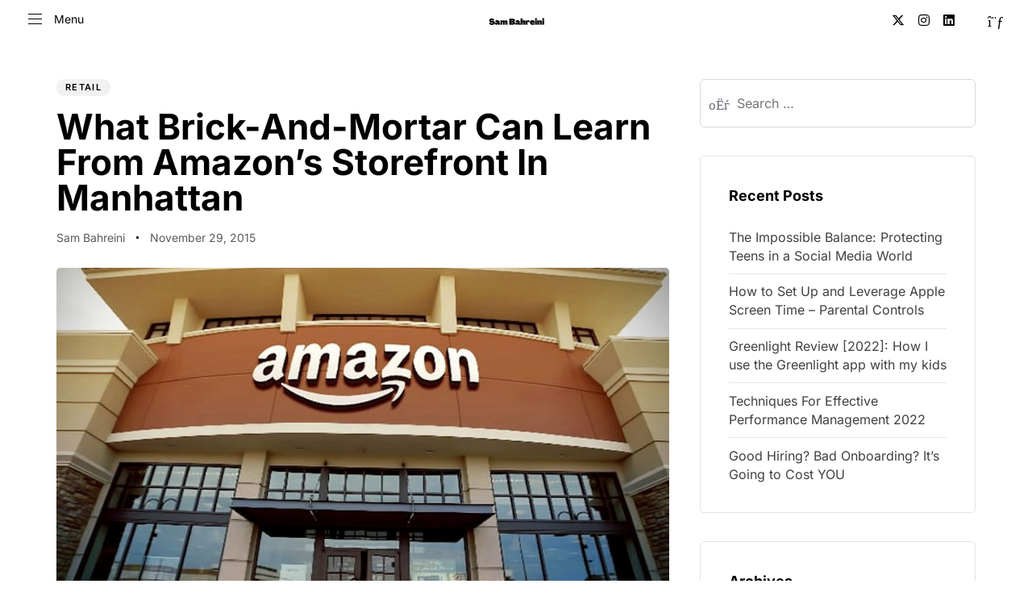

--- FILE ---
content_type: text/html; charset=UTF-8
request_url: https://sambahreini.com/what-brick-and-mortar-can-learn-from-amazons-storefront-in-manhattan/
body_size: 24576
content:
<!DOCTYPE html> 
<html dir="ltr" lang="en-US" prefix="og: https://ogp.me/ns#"> <head > 
<meta charset="UTF-8">
<link rel="preload" href="https://sambahreini.com/wp-content/themes/hub/assets/vendors/liquid-icon/lqd-essentials/fonts/lqd-essentials.woff2" as="font" type="font/woff2" crossorigin> 
<link rel="preload" href="https://sambahreini.com/wp-content/cache/fvm/min/1740603668-csse3ee9100397002b0668aeb80569cdf665bbe269aab0bdb4496bfc65532baf.css" as="style" media="all" /> 
<link rel="preload" href="https://sambahreini.com/wp-content/cache/fvm/min/1740603668-csse1be8a588907bbc887fe6abadb7f4a95f40fd3daae78879324f9d2df01bcb.css" as="style" media="all" /> 
<link rel="preload" href="https://sambahreini.com/wp-content/cache/fvm/min/1740603668-csse315a81e93790557d406f4b2b66cb4c29ea3594eb7423bf0aa310a60a286e.css" as="style" media="all" /> 
<link rel="preload" href="https://sambahreini.com/wp-content/cache/fvm/min/1740603668-css9359c02dbfddae0f361c3b691b3e1338d16e5be4e20cd58c2ebc9f586f983.css" as="style" media="all" /> 
<link rel="preload" href="https://sambahreini.com/wp-content/cache/fvm/min/1740603668-css900d27a9469b3a85bb61f7608ae18894e249ef3f095217dc2fecba99bd7c4.css" as="style" media="all" /> 
<link rel="preload" href="https://sambahreini.com/wp-content/cache/fvm/min/1740603668-css7db99e16aed9b1107225eef1e5b1a828f19fc37f2c842dcd5d67dfd72f912.css" as="style" media="all" /> 
<link rel="preload" href="https://sambahreini.com/wp-content/cache/fvm/min/1740603668-css378e5c2c96b043188c159141ed22265a5de1449a778a2e8de0f39548a3f50.css" as="style" media="all" /> 
<link rel="preload" href="https://sambahreini.com/wp-content/cache/fvm/min/1740603668-cssa1afca6d5dc9113ae0c9beca22f138143975637ec710a671968daea5fddf2.css" as="style" media="all" /> 
<link rel="preload" href="https://sambahreini.com/wp-content/cache/fvm/min/1740603668-css4f9356181d3db73f34f88b5dcfa2774ff948c1835ddc578743fb87d964782.css" as="style" media="all" /> 
<link rel="preload" href="https://sambahreini.com/wp-content/cache/fvm/min/1740603668-css121e70b77df1b3c7e30b7dd519e635ebf2a474573c38962ff17823288832d.css" as="style" media="all" /> 
<link rel="preload" href="https://sambahreini.com/wp-content/cache/fvm/min/1740603668-css4f1169d2425572ff6c91ea7f9e3f61cef4bb987038d600e16104e9907b608.css" as="style" media="all" /> 
<link rel="preload" href="https://sambahreini.com/wp-content/cache/fvm/min/1740603668-cssf08fcdb0959b40c3d77f024bdd8b4de99a0ffa84e5fee3be07f043c4ca5e1.css" as="style" media="all" /> 
<link rel="preload" href="https://sambahreini.com/wp-content/cache/fvm/min/1740603668-cssa9e0e57a80201194257715971145dd6c86ae4f37386d8a215b9f37f0dff11.css" as="style" media="all" /> 
<link rel="preload" href="https://sambahreini.com/wp-content/cache/fvm/min/1740603668-css170bbafc5fcfeeb74078fd1d6d0f87c10aa379de7004ad7462d75b444bdde.css" as="style" media="all" /> 
<link rel="preload" href="https://sambahreini.com/wp-content/cache/fvm/min/1740603668-cssb9bfde9373ba196ec63c9f72b5725a965898a0b354ac589566a16a38645c8.css" as="style" media="all" /> 
<link rel="preload" href="https://sambahreini.com/wp-content/cache/fvm/min/1740603668-cssd7a582ffae05998a1811526e5e3a45f49429c8d28f5a2a31b06924e5ae754.css" as="style" media="all" /> 
<link rel="preload" href="https://sambahreini.com/wp-content/cache/fvm/min/1740603668-css54d398511fb054a4aab6995c2ad20b98c49fb88a8a7ecf5be27331e1fe7a3.css" as="style" media="all" /> 
<link rel="preload" href="https://sambahreini.com/wp-content/cache/fvm/min/1740603668-cssa6e024650d626d840b9447978048536f23ea635207ddae619f7697b1d67c2.css" as="style" media="all" /> 
<link rel="preload" href="https://sambahreini.com/wp-content/cache/fvm/min/1740603668-css4a372c7c6b1a2ac248977f5a291b13a4c89997abd3961c5476184dc56b49f.css" as="style" media="all" /> 
<link rel="preload" href="https://sambahreini.com/wp-content/cache/fvm/min/1740603668-csscad05235b005922c2730f1d247de1179a92c5d9066667038fcb35f0a6caaa.css" as="style" media="all" /> 
<link rel="preload" href="https://sambahreini.com/wp-content/cache/fvm/min/1740603668-css8a81aae50da69ff54374489168851a592aa2646b66cb6a3954f207918fe1c.css" as="style" media="all" /> 
<link rel="preload" href="https://sambahreini.com/wp-content/cache/fvm/min/1740603668-css622aa71d4e93d023f1d7f7a1e6ac0f64d5b42ec0c82b2d2fcf5d0c4e50e0f.css" as="style" media="all" /> 
<link rel="preload" href="https://sambahreini.com/wp-content/cache/fvm/min/1740603668-css8e8bbb62d677bf68a22080a888cc80ac4589e15066f3012b2b0be583d485d.css" as="style" media="all" /> 
<link rel="preload" href="https://sambahreini.com/wp-content/cache/fvm/min/1740603668-css3d27f5e3bfdbae8abf37b718c597ac53a37e1fe8fa816ca30f2e0cee56af8.css" as="style" media="all" /> 
<link rel="preload" href="https://sambahreini.com/wp-content/cache/fvm/min/1740603668-css47cc3b401196546db20365a45798c1a6248d9bc4dde4466731b9fc2cdc940.css" as="style" media="all" />
<script data-cfasync="false">if(navigator.userAgent.match(/MSIE|Internet Explorer/i)||navigator.userAgent.match(/Trident\/7\..*?rv:11/i)){var href=document.location.href;if(!href.match(/[?&]iebrowser/)){if(href.indexOf("?")==-1){if(href.indexOf("#")==-1){document.location.href=href+"?iebrowser=1"}else{document.location.href=href.replace("#","?iebrowser=1#")}}else{if(href.indexOf("#")==-1){document.location.href=href+"&iebrowser=1"}else{document.location.href=href.replace("#","&iebrowser=1#")}}}}</script>
<script data-cfasync="false">class FVMLoader{constructor(e){this.triggerEvents=e,this.eventOptions={passive:!0},this.userEventListener=this.triggerListener.bind(this),this.delayedScripts={normal:[],async:[],defer:[]},this.allJQueries=[]}_addUserInteractionListener(e){this.triggerEvents.forEach(t=>window.addEventListener(t,e.userEventListener,e.eventOptions))}_removeUserInteractionListener(e){this.triggerEvents.forEach(t=>window.removeEventListener(t,e.userEventListener,e.eventOptions))}triggerListener(){this._removeUserInteractionListener(this),"loading"===document.readyState?document.addEventListener("DOMContentLoaded",this._loadEverythingNow.bind(this)):this._loadEverythingNow()}async _loadEverythingNow(){this._runAllDelayedCSS(),this._delayEventListeners(),this._delayJQueryReady(this),this._handleDocumentWrite(),this._registerAllDelayedScripts(),await this._loadScriptsFromList(this.delayedScripts.normal),await this._loadScriptsFromList(this.delayedScripts.defer),await this._loadScriptsFromList(this.delayedScripts.async),await this._triggerDOMContentLoaded(),await this._triggerWindowLoad(),window.dispatchEvent(new Event("wpr-allScriptsLoaded"))}_registerAllDelayedScripts(){document.querySelectorAll("script[type=fvmdelay]").forEach(e=>{e.hasAttribute("src")?e.hasAttribute("async")&&!1!==e.async?this.delayedScripts.async.push(e):e.hasAttribute("defer")&&!1!==e.defer||"module"===e.getAttribute("data-type")?this.delayedScripts.defer.push(e):this.delayedScripts.normal.push(e):this.delayedScripts.normal.push(e)})}_runAllDelayedCSS(){document.querySelectorAll("link[rel=fvmdelay]").forEach(e=>{e.setAttribute("rel","stylesheet")})}async _transformScript(e){return await this._requestAnimFrame(),new Promise(t=>{const n=document.createElement("script");let r;[...e.attributes].forEach(e=>{let t=e.nodeName;"type"!==t&&("data-type"===t&&(t="type",r=e.nodeValue),n.setAttribute(t,e.nodeValue))}),e.hasAttribute("src")?(n.addEventListener("load",t),n.addEventListener("error",t)):(n.text=e.text,t()),e.parentNode.replaceChild(n,e)})}async _loadScriptsFromList(e){const t=e.shift();return t?(await this._transformScript(t),this._loadScriptsFromList(e)):Promise.resolve()}_delayEventListeners(){let e={};function t(t,n){!function(t){function n(n){return e[t].eventsToRewrite.indexOf(n)>=0?"wpr-"+n:n}e[t]||(e[t]={originalFunctions:{add:t.addEventListener,remove:t.removeEventListener},eventsToRewrite:[]},t.addEventListener=function(){arguments[0]=n(arguments[0]),e[t].originalFunctions.add.apply(t,arguments)},t.removeEventListener=function(){arguments[0]=n(arguments[0]),e[t].originalFunctions.remove.apply(t,arguments)})}(t),e[t].eventsToRewrite.push(n)}function n(e,t){let n=e[t];Object.defineProperty(e,t,{get:()=>n||function(){},set(r){e["wpr"+t]=n=r}})}t(document,"DOMContentLoaded"),t(window,"DOMContentLoaded"),t(window,"load"),t(window,"pageshow"),t(document,"readystatechange"),n(document,"onreadystatechange"),n(window,"onload"),n(window,"onpageshow")}_delayJQueryReady(e){let t=window.jQuery;Object.defineProperty(window,"jQuery",{get:()=>t,set(n){if(n&&n.fn&&!e.allJQueries.includes(n)){n.fn.ready=n.fn.init.prototype.ready=function(t){e.domReadyFired?t.bind(document)(n):document.addEventListener("DOMContentLoaded2",()=>t.bind(document)(n))};const t=n.fn.on;n.fn.on=n.fn.init.prototype.on=function(){if(this[0]===window){function e(e){return e.split(" ").map(e=>"load"===e||0===e.indexOf("load.")?"wpr-jquery-load":e).join(" ")}"string"==typeof arguments[0]||arguments[0]instanceof String?arguments[0]=e(arguments[0]):"object"==typeof arguments[0]&&Object.keys(arguments[0]).forEach(t=>{delete Object.assign(arguments[0],{[e(t)]:arguments[0][t]})[t]})}return t.apply(this,arguments),this},e.allJQueries.push(n)}t=n}})}async _triggerDOMContentLoaded(){this.domReadyFired=!0,await this._requestAnimFrame(),document.dispatchEvent(new Event("DOMContentLoaded2")),await this._requestAnimFrame(),window.dispatchEvent(new Event("DOMContentLoaded2")),await this._requestAnimFrame(),document.dispatchEvent(new Event("wpr-readystatechange")),await this._requestAnimFrame(),document.wpronreadystatechange&&document.wpronreadystatechange()}async _triggerWindowLoad(){await this._requestAnimFrame(),window.dispatchEvent(new Event("wpr-load")),await this._requestAnimFrame(),window.wpronload&&window.wpronload(),await this._requestAnimFrame(),this.allJQueries.forEach(e=>e(window).trigger("wpr-jquery-load")),window.dispatchEvent(new Event("wpr-pageshow")),await this._requestAnimFrame(),window.wpronpageshow&&window.wpronpageshow()}_handleDocumentWrite(){const e=new Map;document.write=document.writeln=function(t){const n=document.currentScript,r=document.createRange(),i=n.parentElement;let a=e.get(n);void 0===a&&(a=n.nextSibling,e.set(n,a));const s=document.createDocumentFragment();r.setStart(s,0),s.appendChild(r.createContextualFragment(t)),i.insertBefore(s,a)}}async _requestAnimFrame(){return new Promise(e=>requestAnimationFrame(e))}static run(){const e=new FVMLoader(["keydown","mousemove","touchmove","touchstart","touchend","wheel"]);e._addUserInteractionListener(e)}}FVMLoader.run();</script>
<meta name="viewport" content="width=device-width, initial-scale=1.0" />
<meta http-equiv="X-UA-Compatible" content="IE=edge">
<meta name="mobile-web-app-capable" content="yes">
<meta name="apple-mobile-web-app-capable" content="yes">
<meta name="apple-mobile-web-app-title" content="Sam Bahreini - Entrepreneur"><title>What Brick-And-Mortar Can Learn From Amazon’s Storefront In Manhattan - Sam Bahreini</title>
<meta name="description" content="What Brick-And-Mortar Can Learn From Amazon’s Storefront In Manhattan Remember that time we all went to sleep and woke up to find Amazon’s pop-up storefront across the street from the Empire State Building? It was a little weird, but it was also pretty brilliant. The pop-up store, which will serve primarily as a place for" />
<meta name="robots" content="max-image-preview:large" />
<meta name="author" content="Sam Bahreini"/>
<link rel="canonical" href="https://sambahreini.com/what-brick-and-mortar-can-learn-from-amazons-storefront-in-manhattan/" />
<meta property="og:locale" content="en_US" />
<meta property="og:site_name" content="Sam Bahreini - Entrepreneur" />
<meta property="og:type" content="article" />
<meta property="og:title" content="What Brick-And-Mortar Can Learn From Amazon’s Storefront In Manhattan - Sam Bahreini" />
<meta property="og:description" content="What Brick-And-Mortar Can Learn From Amazon’s Storefront In Manhattan Remember that time we all went to sleep and woke up to find Amazon’s pop-up storefront across the street from the Empire State Building? It was a little weird, but it was also pretty brilliant. The pop-up store, which will serve primarily as a place for" />
<meta property="og:url" content="https://sambahreini.com/what-brick-and-mortar-can-learn-from-amazons-storefront-in-manhattan/" />
<meta property="og:image" content="https://sambahreini.com/wp-content/uploads/2025/02/Sam-Bahreini-2.png" />
<meta property="og:image:secure_url" content="https://sambahreini.com/wp-content/uploads/2025/02/Sam-Bahreini-2.png" />
<meta property="og:image:width" content="1080" />
<meta property="og:image:height" content="1080" />
<meta property="article:published_time" content="2015-11-30T01:27:20+00:00" />
<meta property="article:modified_time" content="2025-02-02T15:52:37+00:00" />
<meta name="twitter:card" content="summary_large_image" />
<meta name="twitter:site" content="@sambahreini" />
<meta name="twitter:title" content="What Brick-And-Mortar Can Learn From Amazon’s Storefront In Manhattan - Sam Bahreini" />
<meta name="twitter:description" content="What Brick-And-Mortar Can Learn From Amazon’s Storefront In Manhattan Remember that time we all went to sleep and woke up to find Amazon’s pop-up storefront across the street from the Empire State Building? It was a little weird, but it was also pretty brilliant. The pop-up store, which will serve primarily as a place for" />
<meta name="twitter:creator" content="@sambahreini" />
<meta name="twitter:image" content="https://sambahreini.com/wp-content/uploads/2025/02/Sam-Bahreini-2.png" />
<script type="application/ld+json" class="aioseo-schema">
{"@context":"https:\/\/schema.org","@graph":[{"@type":"BlogPosting","@id":"https:\/\/sambahreini.com\/what-brick-and-mortar-can-learn-from-amazons-storefront-in-manhattan\/#blogposting","name":"What Brick-And-Mortar Can Learn From Amazon\u2019s Storefront In Manhattan - Sam Bahreini","headline":"What Brick-And-Mortar Can Learn From Amazon\u2019s Storefront In Manhattan","author":{"@id":"https:\/\/sambahreini.com\/author\/sambahreini\/#author"},"publisher":{"@id":"https:\/\/sambahreini.com\/#person"},"image":{"@type":"ImageObject","url":"https:\/\/sambahreini.com\/wp-content\/uploads\/2021\/06\/What-Brick-And-Mortar-Can-Learn-From-Amazons-Storefront-In-Manhattan.jpg","width":1000,"height":699,"caption":"impact of covid-19 in retail industry"},"datePublished":"2015-11-29T20:27:20+00:00","dateModified":"2025-02-02T15:52:37+00:00","inLanguage":"en-US","mainEntityOfPage":{"@id":"https:\/\/sambahreini.com\/what-brick-and-mortar-can-learn-from-amazons-storefront-in-manhattan\/#webpage"},"isPartOf":{"@id":"https:\/\/sambahreini.com\/what-brick-and-mortar-can-learn-from-amazons-storefront-in-manhattan\/#webpage"},"articleSection":"Retail, amazon, brick and mortar, e-commerce, retail, storefront"},{"@type":"BreadcrumbList","@id":"https:\/\/sambahreini.com\/what-brick-and-mortar-can-learn-from-amazons-storefront-in-manhattan\/#breadcrumblist","itemListElement":[{"@type":"ListItem","@id":"https:\/\/sambahreini.com\/#listItem","position":1,"name":"Home","item":"https:\/\/sambahreini.com\/","nextItem":{"@type":"ListItem","@id":"https:\/\/sambahreini.com\/what-brick-and-mortar-can-learn-from-amazons-storefront-in-manhattan\/#listItem","name":"What Brick-And-Mortar Can Learn From Amazon\u2019s Storefront In Manhattan"}},{"@type":"ListItem","@id":"https:\/\/sambahreini.com\/what-brick-and-mortar-can-learn-from-amazons-storefront-in-manhattan\/#listItem","position":2,"name":"What Brick-And-Mortar Can Learn From Amazon\u2019s Storefront In Manhattan","previousItem":{"@type":"ListItem","@id":"https:\/\/sambahreini.com\/#listItem","name":"Home"}}]},{"@type":"Person","@id":"https:\/\/sambahreini.com\/#person","name":"Sam Bahreini","image":{"@type":"ImageObject","@id":"https:\/\/sambahreini.com\/what-brick-and-mortar-can-learn-from-amazons-storefront-in-manhattan\/#personImage","url":"https:\/\/secure.gravatar.com\/avatar\/e8b84a5bd6dedbeb345dceaba91a02fdd1ea2f738da94a6e4243c18c65bfaf2b?s=96&d=mm&r=g","width":96,"height":96,"caption":"Sam Bahreini"},"sameAs":["https:\/\/twitter.com\/sambahreini","https:\/\/www.instagram.com\/sambahreini\/","https:\/\/www.linkedin.com\/in\/sambahreini\/"]},{"@type":"Person","@id":"https:\/\/sambahreini.com\/author\/sambahreini\/#author","url":"https:\/\/sambahreini.com\/author\/sambahreini\/","name":"Sam Bahreini","image":{"@type":"ImageObject","@id":"https:\/\/sambahreini.com\/what-brick-and-mortar-can-learn-from-amazons-storefront-in-manhattan\/#authorImage","url":"https:\/\/secure.gravatar.com\/avatar\/e8b84a5bd6dedbeb345dceaba91a02fdd1ea2f738da94a6e4243c18c65bfaf2b?s=96&d=mm&r=g","width":96,"height":96,"caption":"Sam Bahreini"},"sameAs":["https:\/\/twitter.com\/sambahreini","https:\/\/www.instagram.com\/sambahreini\/","https:\/\/www.linkedin.com\/in\/sambahreini\/"]},{"@type":"WebPage","@id":"https:\/\/sambahreini.com\/what-brick-and-mortar-can-learn-from-amazons-storefront-in-manhattan\/#webpage","url":"https:\/\/sambahreini.com\/what-brick-and-mortar-can-learn-from-amazons-storefront-in-manhattan\/","name":"What Brick-And-Mortar Can Learn From Amazon\u2019s Storefront In Manhattan - Sam Bahreini","description":"What Brick-And-Mortar Can Learn From Amazon\u2019s Storefront In Manhattan Remember that time we all went to sleep and woke up to find Amazon\u2019s pop-up storefront across the street from the Empire State Building? It was a little weird, but it was also pretty brilliant. The pop-up store, which will serve primarily as a place for","inLanguage":"en-US","isPartOf":{"@id":"https:\/\/sambahreini.com\/#website"},"breadcrumb":{"@id":"https:\/\/sambahreini.com\/what-brick-and-mortar-can-learn-from-amazons-storefront-in-manhattan\/#breadcrumblist"},"author":{"@id":"https:\/\/sambahreini.com\/author\/sambahreini\/#author"},"creator":{"@id":"https:\/\/sambahreini.com\/author\/sambahreini\/#author"},"image":{"@type":"ImageObject","url":"https:\/\/sambahreini.com\/wp-content\/uploads\/2021\/06\/What-Brick-And-Mortar-Can-Learn-From-Amazons-Storefront-In-Manhattan.jpg","@id":"https:\/\/sambahreini.com\/what-brick-and-mortar-can-learn-from-amazons-storefront-in-manhattan\/#mainImage","width":1000,"height":699,"caption":"impact of covid-19 in retail industry"},"primaryImageOfPage":{"@id":"https:\/\/sambahreini.com\/what-brick-and-mortar-can-learn-from-amazons-storefront-in-manhattan\/#mainImage"},"datePublished":"2015-11-29T20:27:20+00:00","dateModified":"2025-02-02T15:52:37+00:00"},{"@type":"WebSite","@id":"https:\/\/sambahreini.com\/#website","url":"https:\/\/sambahreini.com\/","name":"Sam Bahreini","description":"Entrepreneur","inLanguage":"en-US","publisher":{"@id":"https:\/\/sambahreini.com\/#person"}}]}
</script>
<link rel="alternate" type="application/rss+xml" title="Sam Bahreini &raquo; Feed" href="https://sambahreini.com/feed/" />
<link rel="alternate" type="application/rss+xml" title="Sam Bahreini &raquo; Comments Feed" href="https://sambahreini.com/comments/feed/" />
<link rel="alternate" type="application/rss+xml" title="Sam Bahreini &raquo; What Brick-And-Mortar Can Learn From Amazon’s Storefront In Manhattan Comments Feed" href="https://sambahreini.com/what-brick-and-mortar-can-learn-from-amazons-storefront-in-manhattan/feed/" />
<meta name="theme-color" content="#141415"> 
<link rel="profile" href="https://gmpg.org/xfn/11"> 
<script type="text/javascript">
var WebFontConfig = WebFontConfig || {};
WebFontConfig['active'] = function() {
if ( typeof ( window.jQuery ) !== 'undefined' ) {
jQuery(window).trigger('liquid_async_fonts_active');
}
};
WebFontConfig['inactive'] = function() {
if ( typeof ( window.jQuery ) !== 'undefined' ) {
jQuery(window).trigger('liquid_async_fonts_inactive');
}
};
</script>
<style media="all">img:is([sizes="auto" i],[sizes^="auto," i]){contain-intrinsic-size:3000px 1500px}</style> 
<link rel='stylesheet' id='wp-block-library-css' href='https://sambahreini.com/wp-content/cache/fvm/min/1740603668-csse3ee9100397002b0668aeb80569cdf665bbe269aab0bdb4496bfc65532baf.css' type='text/css' media='all' /> 
<style id='wp-block-library-theme-inline-css' type='text/css' media="all">.wp-block-audio :where(figcaption){color:#555;font-size:13px;text-align:center}.is-dark-theme .wp-block-audio :where(figcaption){color:#ffffffa6}.wp-block-audio{margin:0 0 1em}.wp-block-code{border:1px solid #ccc;border-radius:4px;font-family:Menlo,Consolas,monaco,monospace;padding:.8em 1em}.wp-block-embed :where(figcaption){color:#555;font-size:13px;text-align:center}.is-dark-theme .wp-block-embed :where(figcaption){color:#ffffffa6}.wp-block-embed{margin:0 0 1em}.blocks-gallery-caption{color:#555;font-size:13px;text-align:center}.is-dark-theme .blocks-gallery-caption{color:#ffffffa6}:root :where(.wp-block-image figcaption){color:#555;font-size:13px;text-align:center}.is-dark-theme :root :where(.wp-block-image figcaption){color:#ffffffa6}.wp-block-image{margin:0 0 1em}.wp-block-pullquote{border-bottom:4px solid;border-top:4px solid;color:currentColor;margin-bottom:1.75em}.wp-block-pullquote cite,.wp-block-pullquote footer,.wp-block-pullquote__citation{color:currentColor;font-size:.8125em;font-style:normal;text-transform:uppercase}.wp-block-quote{border-left:.25em solid;margin:0 0 1.75em;padding-left:1em}.wp-block-quote cite,.wp-block-quote footer{color:currentColor;font-size:.8125em;font-style:normal;position:relative}.wp-block-quote:where(.has-text-align-right){border-left:none;border-right:.25em solid;padding-left:0;padding-right:1em}.wp-block-quote:where(.has-text-align-center){border:none;padding-left:0}.wp-block-quote.is-large,.wp-block-quote.is-style-large,.wp-block-quote:where(.is-style-plain){border:none}.wp-block-search .wp-block-search__label{font-weight:700}.wp-block-search__button{border:1px solid #ccc;padding:.375em .625em}:where(.wp-block-group.has-background){padding:1.25em 2.375em}.wp-block-separator.has-css-opacity{opacity:.4}.wp-block-separator{border:none;border-bottom:2px solid;margin-left:auto;margin-right:auto}.wp-block-separator.has-alpha-channel-opacity{opacity:1}.wp-block-separator:not(.is-style-wide):not(.is-style-dots){width:100px}.wp-block-separator.has-background:not(.is-style-dots){border-bottom:none;height:1px}.wp-block-separator.has-background:not(.is-style-wide):not(.is-style-dots){height:2px}.wp-block-table{margin:0 0 1em}.wp-block-table td,.wp-block-table th{word-break:normal}.wp-block-table :where(figcaption){color:#555;font-size:13px;text-align:center}.is-dark-theme .wp-block-table :where(figcaption){color:#ffffffa6}.wp-block-video :where(figcaption){color:#555;font-size:13px;text-align:center}.is-dark-theme .wp-block-video :where(figcaption){color:#ffffffa6}.wp-block-video{margin:0 0 1em}:root :where(.wp-block-template-part.has-background){margin-bottom:0;margin-top:0;padding:1.25em 2.375em}</style> 
<style id='classic-theme-styles-inline-css' type='text/css' media="all">/*! This file is auto-generated */ .wp-block-button__link{color:#fff;background-color:#32373c;border-radius:9999px;box-shadow:none;text-decoration:none;padding:calc(.667em + 2px) calc(1.333em + 2px);font-size:1.125em}.wp-block-file__button{background:#32373c;color:#fff;text-decoration:none}</style> 
<style id='global-styles-inline-css' type='text/css' media="all">:root{--wp--preset--aspect-ratio--square:1;--wp--preset--aspect-ratio--4-3:4/3;--wp--preset--aspect-ratio--3-4:3/4;--wp--preset--aspect-ratio--3-2:3/2;--wp--preset--aspect-ratio--2-3:2/3;--wp--preset--aspect-ratio--16-9:16/9;--wp--preset--aspect-ratio--9-16:9/16;--wp--preset--color--black:#000000;--wp--preset--color--cyan-bluish-gray:#abb8c3;--wp--preset--color--white:#ffffff;--wp--preset--color--pale-pink:#f78da7;--wp--preset--color--vivid-red:#cf2e2e;--wp--preset--color--luminous-vivid-orange:#ff6900;--wp--preset--color--luminous-vivid-amber:#fcb900;--wp--preset--color--light-green-cyan:#7bdcb5;--wp--preset--color--vivid-green-cyan:#00d084;--wp--preset--color--pale-cyan-blue:#8ed1fc;--wp--preset--color--vivid-cyan-blue:#0693e3;--wp--preset--color--vivid-purple:#9b51e0;--wp--preset--gradient--vivid-cyan-blue-to-vivid-purple:linear-gradient(135deg,rgba(6,147,227,1) 0%,rgb(155,81,224) 100%);--wp--preset--gradient--light-green-cyan-to-vivid-green-cyan:linear-gradient(135deg,rgb(122,220,180) 0%,rgb(0,208,130) 100%);--wp--preset--gradient--luminous-vivid-amber-to-luminous-vivid-orange:linear-gradient(135deg,rgba(252,185,0,1) 0%,rgba(255,105,0,1) 100%);--wp--preset--gradient--luminous-vivid-orange-to-vivid-red:linear-gradient(135deg,rgba(255,105,0,1) 0%,rgb(207,46,46) 100%);--wp--preset--gradient--very-light-gray-to-cyan-bluish-gray:linear-gradient(135deg,rgb(238,238,238) 0%,rgb(169,184,195) 100%);--wp--preset--gradient--cool-to-warm-spectrum:linear-gradient(135deg,rgb(74,234,220) 0%,rgb(151,120,209) 20%,rgb(207,42,186) 40%,rgb(238,44,130) 60%,rgb(251,105,98) 80%,rgb(254,248,76) 100%);--wp--preset--gradient--blush-light-purple:linear-gradient(135deg,rgb(255,206,236) 0%,rgb(152,150,240) 100%);--wp--preset--gradient--blush-bordeaux:linear-gradient(135deg,rgb(254,205,165) 0%,rgb(254,45,45) 50%,rgb(107,0,62) 100%);--wp--preset--gradient--luminous-dusk:linear-gradient(135deg,rgb(255,203,112) 0%,rgb(199,81,192) 50%,rgb(65,88,208) 100%);--wp--preset--gradient--pale-ocean:linear-gradient(135deg,rgb(255,245,203) 0%,rgb(182,227,212) 50%,rgb(51,167,181) 100%);--wp--preset--gradient--electric-grass:linear-gradient(135deg,rgb(202,248,128) 0%,rgb(113,206,126) 100%);--wp--preset--gradient--midnight:linear-gradient(135deg,rgb(2,3,129) 0%,rgb(40,116,252) 100%);--wp--preset--font-size--small:13px;--wp--preset--font-size--medium:20px;--wp--preset--font-size--large:36px;--wp--preset--font-size--x-large:42px;--wp--preset--spacing--20:0.44rem;--wp--preset--spacing--30:0.67rem;--wp--preset--spacing--40:1rem;--wp--preset--spacing--50:1.5rem;--wp--preset--spacing--60:2.25rem;--wp--preset--spacing--70:3.38rem;--wp--preset--spacing--80:5.06rem;--wp--preset--shadow--natural:6px 6px 9px rgba(0, 0, 0, 0.2);--wp--preset--shadow--deep:12px 12px 50px rgba(0, 0, 0, 0.4);--wp--preset--shadow--sharp:6px 6px 0px rgba(0, 0, 0, 0.2);--wp--preset--shadow--outlined:6px 6px 0px -3px rgba(255, 255, 255, 1), 6px 6px rgba(0, 0, 0, 1);--wp--preset--shadow--crisp:6px 6px 0px rgba(0, 0, 0, 1)}:where(.is-layout-flex){gap:.5em}:where(.is-layout-grid){gap:.5em}body .is-layout-flex{display:flex}.is-layout-flex{flex-wrap:wrap;align-items:center}.is-layout-flex>:is(*,div){margin:0}body .is-layout-grid{display:grid}.is-layout-grid>:is(*,div){margin:0}:where(.wp-block-columns.is-layout-flex){gap:2em}:where(.wp-block-columns.is-layout-grid){gap:2em}:where(.wp-block-post-template.is-layout-flex){gap:1.25em}:where(.wp-block-post-template.is-layout-grid){gap:1.25em}.has-black-color{color:var(--wp--preset--color--black)!important}.has-cyan-bluish-gray-color{color:var(--wp--preset--color--cyan-bluish-gray)!important}.has-white-color{color:var(--wp--preset--color--white)!important}.has-pale-pink-color{color:var(--wp--preset--color--pale-pink)!important}.has-vivid-red-color{color:var(--wp--preset--color--vivid-red)!important}.has-luminous-vivid-orange-color{color:var(--wp--preset--color--luminous-vivid-orange)!important}.has-luminous-vivid-amber-color{color:var(--wp--preset--color--luminous-vivid-amber)!important}.has-light-green-cyan-color{color:var(--wp--preset--color--light-green-cyan)!important}.has-vivid-green-cyan-color{color:var(--wp--preset--color--vivid-green-cyan)!important}.has-pale-cyan-blue-color{color:var(--wp--preset--color--pale-cyan-blue)!important}.has-vivid-cyan-blue-color{color:var(--wp--preset--color--vivid-cyan-blue)!important}.has-vivid-purple-color{color:var(--wp--preset--color--vivid-purple)!important}.has-black-background-color{background-color:var(--wp--preset--color--black)!important}.has-cyan-bluish-gray-background-color{background-color:var(--wp--preset--color--cyan-bluish-gray)!important}.has-white-background-color{background-color:var(--wp--preset--color--white)!important}.has-pale-pink-background-color{background-color:var(--wp--preset--color--pale-pink)!important}.has-vivid-red-background-color{background-color:var(--wp--preset--color--vivid-red)!important}.has-luminous-vivid-orange-background-color{background-color:var(--wp--preset--color--luminous-vivid-orange)!important}.has-luminous-vivid-amber-background-color{background-color:var(--wp--preset--color--luminous-vivid-amber)!important}.has-light-green-cyan-background-color{background-color:var(--wp--preset--color--light-green-cyan)!important}.has-vivid-green-cyan-background-color{background-color:var(--wp--preset--color--vivid-green-cyan)!important}.has-pale-cyan-blue-background-color{background-color:var(--wp--preset--color--pale-cyan-blue)!important}.has-vivid-cyan-blue-background-color{background-color:var(--wp--preset--color--vivid-cyan-blue)!important}.has-vivid-purple-background-color{background-color:var(--wp--preset--color--vivid-purple)!important}.has-black-border-color{border-color:var(--wp--preset--color--black)!important}.has-cyan-bluish-gray-border-color{border-color:var(--wp--preset--color--cyan-bluish-gray)!important}.has-white-border-color{border-color:var(--wp--preset--color--white)!important}.has-pale-pink-border-color{border-color:var(--wp--preset--color--pale-pink)!important}.has-vivid-red-border-color{border-color:var(--wp--preset--color--vivid-red)!important}.has-luminous-vivid-orange-border-color{border-color:var(--wp--preset--color--luminous-vivid-orange)!important}.has-luminous-vivid-amber-border-color{border-color:var(--wp--preset--color--luminous-vivid-amber)!important}.has-light-green-cyan-border-color{border-color:var(--wp--preset--color--light-green-cyan)!important}.has-vivid-green-cyan-border-color{border-color:var(--wp--preset--color--vivid-green-cyan)!important}.has-pale-cyan-blue-border-color{border-color:var(--wp--preset--color--pale-cyan-blue)!important}.has-vivid-cyan-blue-border-color{border-color:var(--wp--preset--color--vivid-cyan-blue)!important}.has-vivid-purple-border-color{border-color:var(--wp--preset--color--vivid-purple)!important}.has-vivid-cyan-blue-to-vivid-purple-gradient-background{background:var(--wp--preset--gradient--vivid-cyan-blue-to-vivid-purple)!important}.has-light-green-cyan-to-vivid-green-cyan-gradient-background{background:var(--wp--preset--gradient--light-green-cyan-to-vivid-green-cyan)!important}.has-luminous-vivid-amber-to-luminous-vivid-orange-gradient-background{background:var(--wp--preset--gradient--luminous-vivid-amber-to-luminous-vivid-orange)!important}.has-luminous-vivid-orange-to-vivid-red-gradient-background{background:var(--wp--preset--gradient--luminous-vivid-orange-to-vivid-red)!important}.has-very-light-gray-to-cyan-bluish-gray-gradient-background{background:var(--wp--preset--gradient--very-light-gray-to-cyan-bluish-gray)!important}.has-cool-to-warm-spectrum-gradient-background{background:var(--wp--preset--gradient--cool-to-warm-spectrum)!important}.has-blush-light-purple-gradient-background{background:var(--wp--preset--gradient--blush-light-purple)!important}.has-blush-bordeaux-gradient-background{background:var(--wp--preset--gradient--blush-bordeaux)!important}.has-luminous-dusk-gradient-background{background:var(--wp--preset--gradient--luminous-dusk)!important}.has-pale-ocean-gradient-background{background:var(--wp--preset--gradient--pale-ocean)!important}.has-electric-grass-gradient-background{background:var(--wp--preset--gradient--electric-grass)!important}.has-midnight-gradient-background{background:var(--wp--preset--gradient--midnight)!important}.has-small-font-size{font-size:var(--wp--preset--font-size--small)!important}.has-medium-font-size{font-size:var(--wp--preset--font-size--medium)!important}.has-large-font-size{font-size:var(--wp--preset--font-size--large)!important}.has-x-large-font-size{font-size:var(--wp--preset--font-size--x-large)!important}:where(.wp-block-post-template.is-layout-flex){gap:1.25em}:where(.wp-block-post-template.is-layout-grid){gap:1.25em}:where(.wp-block-columns.is-layout-flex){gap:2em}:where(.wp-block-columns.is-layout-grid){gap:2em}:root :where(.wp-block-pullquote){font-size:1.5em;line-height:1.6}</style> 
<link rel='stylesheet' id='contact-form-7-css' href='https://sambahreini.com/wp-content/cache/fvm/min/1740603668-csse1be8a588907bbc887fe6abadb7f4a95f40fd3daae78879324f9d2df01bcb.css' type='text/css' media='all' /> 
<link rel='stylesheet' id='redux-extendify-styles-css' href='https://sambahreini.com/wp-content/cache/fvm/min/1740603668-csse315a81e93790557d406f4b2b66cb4c29ea3594eb7423bf0aa310a60a286e.css' type='text/css' media='all' /> 
<link rel='stylesheet' id='bootstrap-css' href='https://sambahreini.com/wp-content/cache/fvm/min/1740603668-css9359c02dbfddae0f361c3b691b3e1338d16e5be4e20cd58c2ebc9f586f983.css' type='text/css' media='all' /> 
<link rel='stylesheet' id='liquid-base-css' href='https://sambahreini.com/wp-content/cache/fvm/min/1740603668-css900d27a9469b3a85bb61f7608ae18894e249ef3f095217dc2fecba99bd7c4.css' type='text/css' media='all' /> 
<style id='liquid-base-inline-css' type='text/css' media="all">.lqd-69816d05ec784{position:fixed;left:0;bottom:0;right:0;margin:0;padding:1em 1.41575em;background-color:#3d9cd2;color:#fff;z-index:9998;display:flex;justify-content:center;align-items:center;gap:8px;a{color:#fff}}.lqd-69816d05ec784.err{background-color:#d63939}</style> 
<link rel='stylesheet' id='liquid-base-typography-css' href='https://sambahreini.com/wp-content/cache/fvm/min/1740603668-css7db99e16aed9b1107225eef1e5b1a828f19fc37f2c842dcd5d67dfd72f912.css' type='text/css' media='all' /> 
<link rel='stylesheet' id='elementor-frontend-css' href='https://sambahreini.com/wp-content/cache/fvm/min/1740603668-css378e5c2c96b043188c159141ed22265a5de1449a778a2e8de0f39548a3f50.css' type='text/css' media='all' /> 
<style id='elementor-frontend-inline-css' type='text/css' media="all">@media (max-width:767px){}</style> 
<style id='akismet-widget-style-inline-css' type='text/css' media="all">.a-stats{--akismet-color-mid-green:#357b49;--akismet-color-white:#fff;--akismet-color-light-grey:#f6f7f7;max-width:350px;width:auto}.a-stats *{all:unset;box-sizing:border-box}.a-stats strong{font-weight:600}.a-stats a.a-stats__link,.a-stats a.a-stats__link:visited,.a-stats a.a-stats__link:active{background:var(--akismet-color-mid-green);border:none;box-shadow:none;border-radius:8px;color:var(--akismet-color-white);cursor:pointer;display:block;font-family:-apple-system,BlinkMacSystemFont,'Segoe UI','Roboto','Oxygen-Sans','Ubuntu','Cantarell','Helvetica Neue',sans-serif;font-weight:500;padding:12px;text-align:center;text-decoration:none;transition:all 0.2s ease}.widget .a-stats a.a-stats__link:focus{background:var(--akismet-color-mid-green);color:var(--akismet-color-white);text-decoration:none}.a-stats a.a-stats__link:hover{filter:brightness(110%);box-shadow:0 4px 12px rgba(0,0,0,.06),0 0 2px rgba(0,0,0,.16)}.a-stats .count{color:var(--akismet-color-white);display:block;font-size:1.5em;line-height:1.4;padding:0 13px;white-space:nowrap}</style> 
<link rel='stylesheet' id='theme-elementor-css' href='https://sambahreini.com/wp-content/cache/fvm/min/1740603668-cssa1afca6d5dc9113ae0c9beca22f138143975637ec710a671968daea5fddf2.css' type='text/css' media='all' /> 
<link rel='stylesheet' id='blog-single-base-css' href='https://sambahreini.com/wp-content/cache/fvm/min/1740603668-css4f9356181d3db73f34f88b5dcfa2774ff948c1835ddc578743fb87d964782.css' type='text/css' media='all' /> 
<link rel='stylesheet' id='blog-single-style-classic-css' href='https://sambahreini.com/wp-content/cache/fvm/min/1740603668-css121e70b77df1b3c7e30b7dd519e635ebf2a474573c38962ff17823288832d.css' type='text/css' media='all' /> 
<script type="text/javascript" id="jquery-core-js-extra">
/* <![CDATA[ */
var pp = {"ajax_url":"https:\/\/sambahreini.com\/wp-admin\/admin-ajax.php"};
/* ]]> */
</script>
<script type="text/javascript" src="https://sambahreini.com/wp-includes/js/jquery/jquery.min.js?ver=3.7.1" id="jquery-core-js"></script>
<script type="text/javascript" src="https://sambahreini.com/wp-includes/js/jquery/jquery-migrate.min.js?ver=3.4.1" id="jquery-migrate-js"></script>
<script type="text/javascript" src="https://www.googletagmanager.com/gtag/js?id=G-QH8VLDTX63" id="google_gtagjs-js" async></script>
<script type="text/javascript" id="google_gtagjs-js-after">
/* <![CDATA[ */
window.dataLayer = window.dataLayer || [];function gtag(){dataLayer.push(arguments);}
gtag("set","linker",{"domains":["sambahreini.com"]});
gtag("js", new Date());
gtag("set", "developer_id.dZTNiMT", true);
gtag("config", "G-QH8VLDTX63");
/* ]]> */
</script>
<link rel="shortcut icon" href="https://sambahreini.com/wp-content/uploads/2022/09/cropped-SB.png" /> 
<link rel="apple-touch-icon-precomposed" href="https://sambahreini.com/wp-content/uploads/2022/09/cropped-SB.png"> 
<script type="text/javascript">
window.liquidParams = {
currentZIndex: 10,
lazyLoadOffset: 500,
ccOuterSize: 35,
ccActiveCircleBg: 1,
ccActiveCircleBc: 1,
};
window.liquidIsElementor = true;
</script>
<style media="all">.e-con.e-parent:nth-of-type(n+4):not(.e-lazyloaded):not(.e-no-lazyload),.e-con.e-parent:nth-of-type(n+4):not(.e-lazyloaded):not(.e-no-lazyload) *{background-image:none!important}@media screen and (max-height:1024px){.e-con.e-parent:nth-of-type(n+3):not(.e-lazyloaded):not(.e-no-lazyload),.e-con.e-parent:nth-of-type(n+3):not(.e-lazyloaded):not(.e-no-lazyload) *{background-image:none!important}}@media screen and (max-height:640px){.e-con.e-parent:nth-of-type(n+2):not(.e-lazyloaded):not(.e-no-lazyload),.e-con.e-parent:nth-of-type(n+2):not(.e-lazyloaded):not(.e-no-lazyload) *{background-image:none!important}}</style> 
<link rel="icon" href="https://sambahreini.com/wp-content/uploads/2022/09/cropped-SB-192x192.png" sizes="192x192" /> 
<script>function setREVStartSize(e){
//window.requestAnimationFrame(function() {
window.RSIW = window.RSIW===undefined ? window.innerWidth : window.RSIW;
window.RSIH = window.RSIH===undefined ? window.innerHeight : window.RSIH;
try {
var pw = document.getElementById(e.c).parentNode.offsetWidth,
newh;
pw = pw===0 || isNaN(pw) ? window.RSIW : pw;
e.tabw = e.tabw===undefined ? 0 : parseInt(e.tabw);
e.thumbw = e.thumbw===undefined ? 0 : parseInt(e.thumbw);
e.tabh = e.tabh===undefined ? 0 : parseInt(e.tabh);
e.thumbh = e.thumbh===undefined ? 0 : parseInt(e.thumbh);
e.tabhide = e.tabhide===undefined ? 0 : parseInt(e.tabhide);
e.thumbhide = e.thumbhide===undefined ? 0 : parseInt(e.thumbhide);
e.mh = e.mh===undefined || e.mh=="" || e.mh==="auto" ? 0 : parseInt(e.mh,0);
if(e.layout==="fullscreen" || e.l==="fullscreen")
newh = Math.max(e.mh,window.RSIH);
else{
e.gw = Array.isArray(e.gw) ? e.gw : [e.gw];
for (var i in e.rl) if (e.gw[i]===undefined || e.gw[i]===0) e.gw[i] = e.gw[i-1];
e.gh = e.el===undefined || e.el==="" || (Array.isArray(e.el) && e.el.length==0)? e.gh : e.el;
e.gh = Array.isArray(e.gh) ? e.gh : [e.gh];
for (var i in e.rl) if (e.gh[i]===undefined || e.gh[i]===0) e.gh[i] = e.gh[i-1];
var nl = new Array(e.rl.length),
ix = 0,
sl;
e.tabw = e.tabhide>=pw ? 0 : e.tabw;
e.thumbw = e.thumbhide>=pw ? 0 : e.thumbw;
e.tabh = e.tabhide>=pw ? 0 : e.tabh;
e.thumbh = e.thumbhide>=pw ? 0 : e.thumbh;
for (var i in e.rl) nl[i] = e.rl[i]<window.RSIW ? 0 : e.rl[i];
sl = nl[0];
for (var i in nl) if (sl>nl[i] && nl[i]>0) { sl = nl[i]; ix=i;}
var m = pw>(e.gw[ix]+e.tabw+e.thumbw) ? 1 : (pw-(e.tabw+e.thumbw)) / (e.gw[ix]);
newh =  (e.gh[ix] * m) + (e.tabh + e.thumbh);
}
var el = document.getElementById(e.c);
if (el!==null && el) el.style.height = newh+"px";
el = document.getElementById(e.c+"_wrapper");
if (el!==null && el) {
el.style.height = newh+"px";
el.style.display = "block";
}
} catch(e){
console.log("Failure at Presize of Slider:" + e)
}
//});
};</script>
<style id='liquid-stylesheet-inline-css' type='text/css' media="all">body{--lqd-cc-active-bw:1px}.titlebar-inner{padding-top:80px;padding-bottom:80px}@media screen and (min-width:992px){body.has-sidebar #lqd-contents-wrap{padding-top:25px}}</style> 
</head>
<body class="wp-singular post-template-default single single-post postid-43 single-format-standard wp-custom-logo wp-embed-responsive wp-theme-hub has-sidebar lqd-blog-post lqd-blog-post-style-6 blog-single-post-has-thumbnail sidebar-widgets-outline lazyload-enabled elementor-default elementor-kit-5" dir="ltr" itemscope="itemscope" itemtype="http://schema.org/WebPage" data-mobile-nav-breakpoint="1200" data-mobile-nav-style="modern" data-mobile-nav-scheme="dark" data-mobile-nav-trigger-alignment="right" data-mobile-header-scheme="gray" data-mobile-logo-alignment="default" data-mobile-header-builder="true" data-overlay-onmobile="false"> 
<script type="text/javascript">
window.liquidBreakpoints = {"mobile":{"label":"Mobile Portrait","value":767,"default_value":767,"direction":"max","is_enabled":true},"mobile_extra":{"label":"Mobile Landscape","value":880,"default_value":880,"direction":"max","is_enabled":false},"tablet":{"label":"Tablet Portrait","value":1199,"default_value":1024,"direction":"max","is_enabled":true},"tablet_extra":{"label":"Tablet Landscape","value":1200,"default_value":1200,"direction":"max","is_enabled":false},"laptop":{"label":"Laptop","value":1366,"default_value":1366,"direction":"max","is_enabled":false},"widescreen":{"label":"Widescreen","value":2400,"default_value":2400,"direction":"min","is_enabled":false}};
function getLiquidActiveBreakpoint() {
const mms = [ {
mm: window.matchMedia( "(min-width: 1201px)" ),
breakpointKey: "desktop"
} ];
Object.entries( window.liquidBreakpoints ).forEach( ( [ breakpointKey, { direction, is_enabled, value } ] ) => {
if ( !is_enabled ) return;
mms.push( {
mm: window.matchMedia( `(${ direction }-width: ${ value }px)` ),
breakpointKey
} );
} );
return mms.filter( ( { mm } ) => mm.matches )?.at( -1 )?.breakpointKey || "desktop";
}
document.body.setAttribute("data-elementor-device-mode", getLiquidActiveBreakpoint());
</script>
<div><div class="screen-reader-text">Skip links</div><ul class="liquid-skip-link screen-reader-text"><li><a href="#primary-nav" class="screen-reader-shortcut"> Skip to primary navigation</a></li><li><a href="#lqd-site-content" class="screen-reader-shortcut"> Skip to content</a></li></ul></div> <div id="wrap"> <div class="lqd-sticky-placeholder d-none"></div><header class="header site-header main-header is-not-stuck lqd-smart-sticky-header" data-sticky-header="true" data-sticky-values-measured="false" data-sticky-options="{&quot;smartSticky&quot;:true}" id="header" itemscope="itemscope" itemtype="http://schema.org/WPHeader"> 
<style id="elementor-post-8" media="all">.elementor-8 .elementor-element.elementor-element-7815603>.elementor-container>.elementor-column>.elementor-widget-wrap{align-content:center;align-items:center}.elementor-8 .elementor-element.elementor-element-7815603{padding:0 35px 0 35px}.elementor-8 .elementor-element.elementor-element-389fb07>.elementor-widget-container{margin:0 30px 0 0}.elementor-8 .elementor-element.elementor-element-389fb07 .ld-module-sd>.ld-module-dropdown{width:350px}.elementor-8 .elementor-element.elementor-element-389fb07 .ld-module-sd>.nav-trigger{font-size:14px}.elementor-8 .elementor-element.elementor-element-389fb07 .ld-module-sd>.nav-trigger.solid .bars:before{background-color:#D72A2A}.elementor-8 .elementor-element.elementor-element-389fb07 .ld-module-sd>.nav-trigger.bordered .bars:before{border-color:#D72A2A}.elementor-8 .elementor-element.elementor-element-aa3689f>.elementor-widget-container{margin:0 0 0 30px}.elementor-8 .elementor-element.elementor-element-aa3689f .btn{--icon-font-size:1.2em;--icon-mt:0px;--icon-me:10px;--icon-mb:0px;--icon-ms:0px}.elementor-8 .elementor-element.elementor-element-5b55db9.elementor-column>.elementor-widget-wrap{justify-content:center}.elementor-8 .elementor-element.elementor-element-7a68302 .module-logo{padding-top:19px;padding-inline-end:0;padding-bottom:13px;padding-inline-start:0}.is-stuck .elementor-8 .elementor-element.elementor-element-7a68302 .module-logo{padding-top:19px;padding-inline-end:0;padding-bottom:13px;padding-inline-start:0}.elementor-8 .elementor-element.elementor-element-15abb14.elementor-column>.elementor-widget-wrap{justify-content:flex-end}.elementor-8 .elementor-element.elementor-element-20696a9 .btn{--icon-font-size:16px;--icon-mt:0px;--icon-me:10px;--icon-mb:0px;--icon-ms:0px}.elementor-8 .elementor-element.elementor-element-66590ae>.elementor-widget-container{margin:0 0 0 17px}.elementor-8 .elementor-element.elementor-element-66590ae .btn{--icon-font-size:16px;--icon-mt:0px;--icon-me:10px;--icon-mb:0px;--icon-ms:0px}.elementor-8 .elementor-element.elementor-element-95cc6f1>.elementor-widget-container{margin:0 0 0 17px}.elementor-8 .elementor-element.elementor-element-95cc6f1 .btn{--icon-font-size:16px;--icon-mt:0px;--icon-me:10px;--icon-mb:0px;--icon-ms:0px}.elementor-8 .elementor-element.elementor-element-3ee4168>.elementor-widget-container{margin:0 0 0 27px}.elementor-8 .elementor-element.elementor-element-3ee4168 .ld-module-search .ld-module-trigger-icon i{font-size:18px}.elementor-element.elementor-element-bee403f .lqd-lity-close-btn-wrap{inset-inline-start:auto;position:absolute;inset-inline-end:30px;bottom:auto;top:30px}.main-header>.elementor>.elementor-section{background:#FFF}@media(max-width:1199px) and (min-width:768px){.elementor-8 .elementor-element.elementor-element-ea2e814{width:40%}.elementor-8 .elementor-element.elementor-element-5b55db9{width:20%}.elementor-8 .elementor-element.elementor-element-15abb14{width:40%}}@media(max-width:1199px){.elementor-8 .elementor-element.elementor-element-7815603{padding:0 20px 0 20px}.elementor-8 .elementor-element.elementor-element-389fb07>.elementor-widget-container{margin:0 20px 0 0}.elementor-8 .elementor-element.elementor-element-aa3689f>.elementor-widget-container{margin:0 0 0 20px}.elementor-8 .elementor-element.elementor-element-66590ae>.elementor-widget-container{margin:0 0 0 15px}.elementor-8 .elementor-element.elementor-element-95cc6f1>.elementor-widget-container{margin:0 0 0 15px}.elementor-8 .elementor-element.elementor-element-3ee4168>.elementor-widget-container{margin:0 0 0 20px}}@media(max-width:767px){.elementor-8 .elementor-element.elementor-element-7815603{padding:0 20px 20px 20px}.elementor-8 .elementor-element.elementor-element-ea2e814.elementor-column>.elementor-widget-wrap{justify-content:space-between}}</style> <div data-elementor-type="wp-post" data-elementor-id="8" class="elementor elementor-8" data-elementor-post-type="liquid-header"> <section class="elementor-section elementor-top-section elementor-element elementor-element-7815603 elementor-section-full_width elementor-section-content-middle elementor-reverse-mobile elementor-section-height-default elementor-section-height-default" data-id="7815603" data-element_type="section"> <div class="elementor-container elementor-column-gap-no"> <div class="elementor-column elementor-col-33 elementor-top-column elementor-element elementor-element-ea2e814" data-id="ea2e814" data-element_type="column"> <div class="elementor-widget-wrap elementor-element-populated"> <div class="elementor-element elementor-element-389fb07 elementor-widget elementor-widget-ld_header_sidedrawer" data-id="389fb07" data-element_type="widget" data-widget_type="ld_header_sidedrawer.default"> <div class="elementor-widget-container"> <div class="ld-module-sd ld-module-sd-hover ld-module-sd-left"> <button class="nav-trigger d-flex pos-rel align-items-center justify-content-center style-6 txt-right collapsed lqd-drawer-69816d0814845" role="button" type="button" data-ld-toggle="1" data-toggle-options="{&quot;cloneTriggerInTarget&quot;:false,&quot;type&quot;:&quot;click&quot;}" data-toggle="collapse" data-bs-toggle="collapse" data-target="#lqd-drawer-69816d0814845" data-bs-target="#lqd-drawer-69816d0814845" aria-expanded="false" aria-label="Menu" aria-controls="389fb07"> <span class="bars d-inline-block pos-rel z-index-1"> <span class="bars-inner d-flex flex-column w-100 h-100"> <span class="bar d-inline-block pos-rel"></span> <span class="bar d-inline-block pos-rel"></span> <span class="bar d-inline-block pos-rel"></span> </span> </span> <span class="txt d-inline-block">Menu</span> </button> <div class="ld-module-dropdown collapse pos-abs lqd-drawer-69816d0814845" id="lqd-drawer-69816d0814845" data-move-element='{ "target": ".elementor", "type": "appendTo", "wrapWithElementorWidgetEl": true, "wrapper": "<div />", "wrapperClass": "ld-module-sd ld-module-sd-hover ld-module-sd-left" }'> <div class="ld-sd-wrap"> <div class="ld-sd-inner justify-content-center"> 
<style id="elementor-post-30" media="all">.elementor-30 .elementor-element.elementor-element-278f2e4d{padding:60px 60px 60px 60px}.elementor-30 .elementor-element.elementor-element-2299007d .lqd-custom-menu>.reset-ul>li:not(:last-child),.elementor-30 .elementor-element.elementor-element-2299007d .lqd-custom-menu-btn-wrap{margin-bottom:20px}.elementor-30 .elementor-element.elementor-element-2299007d .reset-ul>li>a{font-size:50px;font-weight:700;line-height:1em}.elementor-30 .elementor-element.elementor-element-2299007d .lqd-fancy-menu>.reset-ul>li>a{color:#0A0A0A}.elementor-30 .elementor-element.elementor-element-2299007d .lqd-fancy-menu>.reset-ul>li>a:hover,.elementor-30 .elementor-element.elementor-element-2299007d .lqd-fancy-menu li.is-active>a{color:var(--e-global-color-primary)}.elementor-30 .elementor-element.elementor-element-6ba113b8{--divider-border-style:solid;--divider-color:#2F3826;--divider-border-width:2px}.elementor-30 .elementor-element.elementor-element-6ba113b8 .elementor-divider-separator{width:100%}.elementor-30 .elementor-element.elementor-element-6ba113b8 .elementor-divider{padding-block-start:50px;padding-block-end:50px}.elementor-30 .elementor-element.elementor-element-3a3c402e{--grid-template-columns:repeat(0, auto);--icon-size:28px;--grid-column-gap:17px;--grid-row-gap:0px}.elementor-30 .elementor-element.elementor-element-3a3c402e .elementor-social-icon{background-color:#FFF0;--icon-padding:0em}.elementor-30 .elementor-element.elementor-element-3a3c402e .elementor-social-icon i{color:#101010}.elementor-30 .elementor-element.elementor-element-3a3c402e .elementor-social-icon svg{fill:#101010}.elementor-30 .elementor-element.elementor-element-3a3c402e .elementor-social-icon:hover i{color:var(--e-global-color-primary)}.elementor-30 .elementor-element.elementor-element-3a3c402e .elementor-social-icon:hover svg{fill:var(--e-global-color-primary)}</style>
<style media="all">.elementor-30 .elementor-element.elementor-element-278f2e4d{padding:60px 60px 60px 60px}.elementor-30 .elementor-element.elementor-element-2299007d .lqd-custom-menu>.reset-ul>li:not(:last-child),.elementor-30 .elementor-element.elementor-element-2299007d .lqd-custom-menu-btn-wrap{margin-bottom:20px}.elementor-30 .elementor-element.elementor-element-2299007d .reset-ul>li>a{font-size:50px;font-weight:700;line-height:1em}.elementor-30 .elementor-element.elementor-element-2299007d .lqd-fancy-menu>.reset-ul>li>a{color:#0A0A0A}.elementor-30 .elementor-element.elementor-element-2299007d .lqd-fancy-menu>.reset-ul>li>a:hover,.elementor-30 .elementor-element.elementor-element-2299007d .lqd-fancy-menu li.is-active>a{color:var(--e-global-color-primary)}.elementor-30 .elementor-element.elementor-element-6ba113b8{--divider-border-style:solid;--divider-color:#2F3826;--divider-border-width:2px}.elementor-30 .elementor-element.elementor-element-6ba113b8 .elementor-divider-separator{width:100%}.elementor-30 .elementor-element.elementor-element-6ba113b8 .elementor-divider{padding-block-start:50px;padding-block-end:50px}.elementor-30 .elementor-element.elementor-element-3a3c402e{--grid-template-columns:repeat(0, auto);--icon-size:28px;--grid-column-gap:17px;--grid-row-gap:0px}.elementor-30 .elementor-element.elementor-element-3a3c402e .elementor-social-icon{background-color:#FFF0;--icon-padding:0em}.elementor-30 .elementor-element.elementor-element-3a3c402e .elementor-social-icon i{color:#101010}.elementor-30 .elementor-element.elementor-element-3a3c402e .elementor-social-icon svg{fill:#101010}.elementor-30 .elementor-element.elementor-element-3a3c402e .elementor-social-icon:hover i{color:var(--e-global-color-primary)}.elementor-30 .elementor-element.elementor-element-3a3c402e .elementor-social-icon:hover svg{fill:var(--e-global-color-primary)}</style> <div data-elementor-type="section" data-elementor-id="30" class="elementor elementor-30" data-elementor-post-type="elementor_library"> <section class="elementor-section elementor-top-section elementor-element elementor-element-278f2e4d elementor-section-boxed elementor-section-height-default elementor-section-height-default" data-id="278f2e4d" data-element_type="section"> <div class="elementor-container elementor-column-gap-no"> <div class="elementor-column elementor-col-100 elementor-top-column elementor-element elementor-element-6ffb4276" data-id="6ffb4276" data-element_type="column"> <div class="elementor-widget-wrap elementor-element-populated"> <div class="elementor-element elementor-element-2299007d elementor-widget elementor-widget-ld_custom_menu" data-id="2299007d" data-element_type="widget" data-widget_type="ld_custom_menu.default"> <div class="elementor-widget-container"> <div class="lqd-fancy-menu lqd-custom-menu pos-rel lqd-menu-td-none" > <ul id="lqd-custom-menu-2299007d" class="reset-ul" itemtype="http://schema.org/SiteNavigationElement" itemscope="itemscope"><li id="menu-item-6243" class="menu-item menu-item-type-post_type menu-item-object-page menu-item-home menu-item-6243"><a href="https://sambahreini.com/">Home</a></li> <li id="menu-item-6245" class="menu-item menu-item-type-custom menu-item-object-custom menu-item-6245"><a href="/blog">Blog</a></li> </ul> </div> </div> </div> <div class="elementor-element elementor-element-6ba113b8 elementor-widget-divider--view-line elementor-widget elementor-widget-divider" data-id="6ba113b8" data-element_type="widget" data-widget_type="divider.default"> <div class="elementor-widget-container"> <div class="elementor-divider"> <span class="elementor-divider-separator"> </span> </div> </div> </div> <div class="elementor-element elementor-element-3a3c402e elementor-shape-rounded elementor-grid-0 elementor-widget elementor-widget-social-icons" data-id="3a3c402e" data-element_type="widget" data-widget_type="social-icons.default"> <div class="elementor-widget-container"> <div class="elementor-social-icons-wrapper elementor-grid"> <span class="elementor-grid-item"> <a class="elementor-icon elementor-social-icon elementor-social-icon-twitter elementor-repeater-item-613ed11" href="https://twitter.com/sambahreini" target="_blank"> <span class="elementor-screen-only">Twitter</span> <i class="fab fa-twitter"></i> </a> </span> <span class="elementor-grid-item"> <a class="elementor-icon elementor-social-icon elementor-social-icon-instagram elementor-repeater-item-8b8ea00" href="https://www.instagram.com/sambahreini/" target="_blank"> <span class="elementor-screen-only">Instagram</span> <i class="fab fa-instagram"></i> </a> </span> <span class="elementor-grid-item"> <a class="elementor-icon elementor-social-icon elementor-social-icon-linkedin elementor-repeater-item-e0f81da" href="https://www.linkedin.com/in/sambahreini/" target="_blank"> <span class="elementor-screen-only">Linkedin</span> <i class="fab fa-linkedin"></i> </a> </span> </div> </div> </div> </div> </div> </div> </section> </div> </div> </div> </div> <div class="lqd-module-backdrop"></div> </div> </div> </div> <div class="elementor-element elementor-element-aa3689f elementor-hidden-desktop elementor-hidden-tablet elementor-widget elementor-widget-ld_button" data-id="aa3689f" data-element_type="widget" data-widget_type="ld_button.default"> <div class="elementor-widget-container"> <a class="elementor-button btn btn-naked btn-hover-txt-liquid-x-alt btn-icon-left btn-has-label" data-lqd-lity="#modal-34" href="#modal-34" > <span data-text="Subscribe" class="btn-txt" data-transition-delay="true" data-delay-options="{&quot;elements&quot;: &quot;.lqd-chars&quot;, &quot;delayType&quot;: &quot;animation&quot;, &quot;startDelay&quot;: 0, &quot;delayBetween&quot;: 32.5, &quot;reverse&quot;: true}" data-split-text="true" data-split-options="{&quot;type&quot;: &quot;chars, words&quot;}"> Subscribe </span> <span class="btn-icon"> <i aria-hidden="true" class="lqd-icn-ess icon-lqd-envelope"></i> </span> </a> </div> </div> </div> </div> <div class="elementor-column elementor-col-33 elementor-top-column elementor-element elementor-element-5b55db9" data-id="5b55db9" data-element_type="column"> <div class="elementor-widget-wrap elementor-element-populated"> <div class="elementor-element elementor-element-7a68302 elementor-widget elementor-widget-ld_header_image" data-id="7a68302" data-element_type="widget" data-widget_type="ld_header_image.default"> <div class="elementor-widget-container"> <div class="module-logo d-flex navbar-brand-plain" id="size-logo" itemscope="itemscope" itemtype="https://schema.org/Brand"> <a class="navbar-brand d-flex p-0 pos-rel" href="https://sambahreini.com/" rel="home" itemprop="url"><span class="navbar-brand-inner post-rel"> <span class="navbar-brand-hover d-inline-flex align-items-center justify-content-center lqd-overlay"><img class="logo-default flex-grow-1" src="https://sambahreini.com/wp-content/uploads/2021/10/Sam-Bahreini-180-×-60-px2.png" alt="Sam Bahreini" itemprop="url" /></span> <img class="logo-sticky" src="https://sambahreini.com/wp-content/uploads/2021/10/Sam-Bahreini-180-×-60-px2.png" alt="Sam Bahreini" itemprop="url" /> <img class="logo-default" src="https://sambahreini.com/wp-content/uploads/2021/10/Sam-Bahreini-180-×-60-px2.png" alt="Sam Bahreini" itemprop="url" srcset="https://sambahreini.com/wp-content/uploads/2021/10/Sam-Bahreini-180-×-60-px2.png 2x" /></span></a> </div> </div> </div> </div> </div> <div class="elementor-column elementor-col-33 elementor-top-column elementor-element elementor-element-15abb14 elementor-hidden-mobile" data-id="15abb14" data-element_type="column"> <div class="elementor-widget-wrap elementor-element-populated"> <div class="elementor-element elementor-element-20696a9 elementor-widget elementor-widget-ld_button" data-id="20696a9" data-element_type="widget" data-widget_type="ld_button.default"> <div class="elementor-widget-container"> <a href="https://twitter.com/sambahreini"class="elementor-button btn btn-naked btn-icon-left btn-no-label" > <span class="btn-icon"> <i aria-hidden="true" class="fab fa-x-twitter"></i> </span> </a> </div> </div> <div class="elementor-element elementor-element-66590ae elementor-widget elementor-widget-ld_button" data-id="66590ae" data-element_type="widget" data-widget_type="ld_button.default"> <div class="elementor-widget-container"> <a href="https://www.instagram.com/sambahreini/"class="elementor-button btn btn-naked btn-icon-left btn-no-label" > <span class="btn-icon"> <i aria-hidden="true" class="fab fa-instagram"></i> </span> </a> </div> </div> <div class="elementor-element elementor-element-95cc6f1 elementor-widget elementor-widget-ld_button" data-id="95cc6f1" data-element_type="widget" data-widget_type="ld_button.default"> <div class="elementor-widget-container"> <a href="https://www.linkedin.com/in/sambahreini/"class="elementor-button btn btn-naked btn-icon-left btn-no-label" > <span class="btn-icon"> <i aria-hidden="true" class="fab fa-linkedin"></i> </span> </a> </div> </div> <div class="elementor-element elementor-element-3ee4168 elementor-widget elementor-widget-ld_header_search" data-id="3ee4168" data-element_type="widget" data-widget_type="ld_header_search.default"> <div class="elementor-widget-container"> <div class="d-flex"> <div class="ld-module-search lqd-module-search-slide-top d-flex align-items-center" data-module-style='lqd-search-style-slide-top'> <span class="ld-module-trigger collapsed lqd-module-trigger-txt-left lqd-module-show-icon lqd-module-icon-plain" role="button" data-ld-toggle="true" data-toggle="collapse" data-bs-toggle="collapse" data-target="#search-69816d0833c27" data-bs-target="#search-69816d0833c27" aria-controls="search-69816d0833c27" aria-expanded="false" aria-label="Search"> <span class="ld-module-trigger-txt"> </span> <span class="ld-module-trigger-icon"> <i class="lqd-icn-ess icon-ld-search"></i> </span> </span> <div class="ld-module-dropdown collapse d-flex w-100 flex-column pos-fix overflow-hidden backface-hidden" id="search-69816d0833c27"> <div class="ld-search-form-container d-flex flex-column justify-content-center h-100 mx-auto backface-hidden"> <form role="search" method="get" action="https://sambahreini.com/" class="ld-search-form w-100"> <label class="screen-reader-text" for="s">Search</label> <input class="w-100" type="search" placeholder="Search" value="" name="s"> <span role="button" class="input-icon d-inline-flex align-items-center justify-content-center pos-abs" data-ld-toggle="true" data-toggle="collapse" data-bs-toggle="collapse" data-target="#search-69816d0833c27" data-bs-target="#search-69816d0833c27" aria-controls="search-69816d0833c27" aria-expanded="false" aria-label="Close"> <i class="lqd-icn-ess icon-ld-search"></i> </span> <input type="hidden" name="post_type" value="post" /> </form> <p class="lqd-module-search-info">Type and hit enter</p> </div> </div> </div> </div> </div> </div> <div class="elementor-element elementor-element-bee403f elementor-widget elementor-widget-ld_modal_window" data-id="bee403f" data-element_type="widget" data-settings="{&quot;content_type&quot;:&quot;el_template&quot;}" data-widget_type="ld_modal_window.default"> <div class="elementor-widget-container"> <div id="modal-34" class="lqd-modal lqd-lity-hide" data-modal-type="fullscreen"> <div class="lqd-modal-inner"> <div class="lqd-modal-content"> 
<style id="elementor-post-34" media="all">.elementor-34 .elementor-element.elementor-element-76f30067>.elementor-container{min-height:100vh}.elementor-34 .elementor-element.elementor-element-76f30067{transition:background 0.3s,border 0.3s,border-radius 0.3s,box-shadow 0.3s}.elementor-34 .elementor-element.elementor-element-76f30067>.elementor-background-overlay{transition:background 0.3s,border-radius 0.3s,opacity 0.3s}.elementor-bc-flex-widget .elementor-34 .elementor-element.elementor-element-722649bf.elementor-column .elementor-widget-wrap{align-items:center}.elementor-34 .elementor-element.elementor-element-722649bf.elementor-column.elementor-element[data-element_type="column"]>.elementor-widget-wrap.elementor-element-populated{align-content:center;align-items:center}.elementor-34 .elementor-element.elementor-element-722649bf>.elementor-element-populated{padding:10px 100px 10px 10px}.elementor-34 .elementor-element.elementor-element-582d9394 .ld-fh-element,.elementor-34 .elementor-element.elementor-element-582d9394 .ld-fh-element a{color:#000}.elementor-34 .elementor-element.elementor-element-582d9394 .ld-fh-element{font-size:82px;font-weight:600;line-height:.75em}.elementor-34 .elementor-element.elementor-element-582d9394 .lqd-highlight-inner,.elementor-34 .elementor-element.elementor-element-582d9394 .lqd-highlight-inner .lqd-highlight-brush-svg{height:.275em}.elementor-34 .elementor-element.elementor-element-582d9394 .lqd-highlight-inner{bottom:0em;left:0em}.elementor-34 .elementor-element.elementor-element-3b8c2146 .ld-fh-element{font-size:18px}.elementor-34 .elementor-element.elementor-element-3b8c2146 .lqd-highlight-inner,.elementor-34 .elementor-element.elementor-element-3b8c2146 .lqd-highlight-inner .lqd-highlight-brush-svg{height:.275em}.elementor-34 .elementor-element.elementor-element-3b8c2146 .lqd-highlight-inner{bottom:0em;left:0em}.elementor-bc-flex-widget .elementor-34 .elementor-element.elementor-element-50623acd.elementor-column .elementor-widget-wrap{align-items:center}.elementor-34 .elementor-element.elementor-element-50623acd.elementor-column.elementor-element[data-element_type="column"]>.elementor-widget-wrap.elementor-element-populated{align-content:center;align-items:center}.elementor-34 .elementor-element.elementor-element-50623acd>.elementor-element-populated{transition:background 0.3s,border 0.3s,border-radius 0.3s,box-shadow 0.3s}.elementor-34 .elementor-element.elementor-element-50623acd>.elementor-element-populated>.elementor-background-overlay{transition:background 0.3s,border-radius 0.3s,opacity 0.3s}.elementor-34 .elementor-element.elementor-element-7a013540 .ld-sf p{margin-bottom:20px}@media(min-width:768px){.elementor-34 .elementor-element.elementor-element-722649bf{width:55.526%}.elementor-34 .elementor-element.elementor-element-50623acd{width:44.43%}}@media(max-width:1199px){.elementor-34 .elementor-element.elementor-element-722649bf>.elementor-element-populated{padding:10px 10px 10px 10px}.elementor-34 .elementor-element.elementor-element-582d9394 .ld-fh-element{font-size:48px;line-height:1em}}@media(max-width:767px){.elementor-34 .elementor-element.elementor-element-582d9394 .ld-fh-element{font-size:34px;line-height:1em}}</style> <div data-elementor-type="page" data-elementor-id="34" class="elementor elementor-34" data-elementor-post-type="elementor_library"> <section class="elementor-section elementor-top-section elementor-element elementor-element-76f30067 elementor-section-height-min-height elementor-section-boxed elementor-section-height-default elementor-section-items-middle" data-id="76f30067" data-element_type="section" data-settings="{&quot;background_background&quot;:&quot;classic&quot;}"> <div class="elementor-container elementor-column-gap-default"> <div class="elementor-column elementor-col-50 elementor-top-column elementor-element elementor-element-722649bf" data-id="722649bf" data-element_type="column"> <div class="elementor-widget-wrap elementor-element-populated"> <div class="elementor-element elementor-element-582d9394 elementor-widget elementor-widget-hub_fancy_heading" data-id="582d9394" data-element_type="widget" data-widget_type="hub_fancy_heading.default"> <div class="elementor-widget-container"> <div id="ld-fancy-heading-69816d08379e5" class="ld-fancy-heading pos-rel"> <h2 class="ld-fh-element d-inline-block pos-rel elementor-heading-title lqd-highlight-classic lqd-highlight-grow-left h2" > Subscribe</h2> </div> </div> </div> <div class="elementor-element elementor-element-3b8c2146 elementor-widget elementor-widget-hub_fancy_heading" data-id="3b8c2146" data-element_type="widget" data-widget_type="hub_fancy_heading.default"> <div class="elementor-widget-container"> <div id="ld-fancy-heading-69816d083809d" class="ld-fancy-heading pos-rel"> <p class="ld-fh-element d-inline-block pos-rel lqd-highlight-classic lqd-highlight-grow-left p" > Don't miss the latest news and updates.</p> </div> </div> </div> </div> </div> <div class="elementor-column elementor-col-50 elementor-top-column elementor-element elementor-element-50623acd" data-id="50623acd" data-element_type="column" data-settings="{&quot;background_background&quot;:&quot;classic&quot;}"> <div class="elementor-widget-wrap elementor-element-populated"> <div class="elementor-element elementor-element-7a013540 elementor-widget elementor-widget-ld_newsletter" data-id="7a013540" data-element_type="widget" data-widget_type="ld_newsletter.default"> <div class="elementor-widget-container"> <div id="lqd-newsletter-7a013540" class="ld-sf pos-rel ld-sf--input-underlined ld-sf--button-solid ld-sf--size-md ld-sf--sharp ld-sf--inputs-has-border ld-sf--border-thin ld-sf--button-show"> <form class="ld_subscribe_form ld_sf_form pos-rel" method="post" action="https://sambahreini.com/what-brick-and-mortar-can-learn-from-amazons-storefront-in-manhattan/"> <p class="ld_sf_paragraph pos-rel"> <input type="email" class="ld_sf_text ld_sf_email d-block w-100 border-radius-2" name="email" placeholder="Your email address" /> </p> <button type="submit" class="ld_sf_submit d-inline-flex align-items-center justify-content-center m-0 border-radius-2 pos-rel"><span class="submit-text">Subscribe</span> <span class="ld-sf-spinner border-radius-circle pos-abs overflow-hidden"><span class="d-block lqd-overlay border-radius-circle">Sending </span></span></button> <input type="hidden" name="use_opt_in" class="ld_sf_use_opt_in" value=""> <input type="hidden" class="ld_sf_list_id" name="list_id" value="0"> <input type="hidden" id="_wpnonce" name="_wpnonce" value="9cd8d3064b" /><input type="hidden" name="_wp_http_referer" value="/what-brick-and-mortar-can-learn-from-amazons-storefront-in-manhattan/" /> </form> <div class="ld_sf_response"></div> </div> </div> </div> </div> </div> </div> </section> </div> </div> <div class="lqd-modal-foot"></div> </div> </div> </div> </div> </div> </div> </div> </section> </div> </header> <main class="content" id="lqd-site-content"> <div class="container" id="lqd-contents-wrap"> <div class="lqd-contents"> <article class="lqd-post-content pos-rel post-43 post type-post status-publish format-standard has-post-thumbnail hentry category-retail tag-amazon tag-brick-and-mortar tag-e-commerce tag-retail tag-storefront" id="post-43"> <div class="entry-content lqd-single-post-content clearfix pos-rel"> <div class="container"><div class="lqd-post-cover overflow-hidden"> <figure class="lqd-post-media" > <img fetchpriority="high" width="1000" height="699" src="https://sambahreini.com/wp-content/uploads/2021/06/What-Brick-And-Mortar-Can-Learn-From-Amazons-Storefront-In-Manhattan.jpg" class="attachment-full size-full wp-post-image" alt="impact of covid-19 in retail industry" itemprop="image" decoding="async" srcset="https://sambahreini.com/wp-content/uploads/2021/06/What-Brick-And-Mortar-Can-Learn-From-Amazons-Storefront-In-Manhattan.jpg 1000w, https://sambahreini.com/wp-content/uploads/2021/06/What-Brick-And-Mortar-Can-Learn-From-Amazons-Storefront-In-Manhattan-300x210.jpg 300w, https://sambahreini.com/wp-content/uploads/2021/06/What-Brick-And-Mortar-Can-Learn-From-Amazons-Storefront-In-Manhattan-768x537.jpg 768w, https://sambahreini.com/wp-content/uploads/2021/06/What-Brick-And-Mortar-Can-Learn-From-Amazons-Storefront-In-Manhattan-640x447.jpg 640w, https://sambahreini.com/wp-content/uploads/2021/06/What-Brick-And-Mortar-Can-Learn-From-Amazons-Storefront-In-Manhattan-400x280.jpg 400w, https://sambahreini.com/wp-content/uploads/2021/06/What-Brick-And-Mortar-Can-Learn-From-Amazons-Storefront-In-Manhattan-367x257.jpg 367w" sizes="(max-width: 1000px) 100vw, 1000px" /> </figure> <span class="lqd-overlay lqd-post-cover-overlay z-index-2"></span> <header class="lqd-post-header entry-header" > <div class="entry-meta"> <div class="cat-links"> <span>Published in:</span> <a href="https://sambahreini.com/category/retail/" rel="category tag">Retail</a> </div> </div> <h1 class="entry-title">What Brick-And-Mortar Can Learn From Amazon’s Storefront In Manhattan</h1> <div class="entry-meta d-flex flex-wrap align-items-center text-center"> <div class="byline"> <figure> <img alt='' src='https://secure.gravatar.com/avatar/e8b84a5bd6dedbeb345dceaba91a02fdd1ea2f738da94a6e4243c18c65bfaf2b?s=57&#038;d=mm&#038;r=g' srcset='https://secure.gravatar.com/avatar/e8b84a5bd6dedbeb345dceaba91a02fdd1ea2f738da94a6e4243c18c65bfaf2b?s=114&#038;d=mm&#038;r=g 2x' class='avatar avatar-57 photo' height='57' width='57' decoding='async'/> </figure> <span class="d-flex flex-column"> <span>Author</span> <span class="entry-author"> <span> <a class="url fn" href="https://sambahreini.com/author/sambahreini/" title="Posts by Sam Bahreini" rel="author" itemprop="url">Sam Bahreini</a> </span> </span> </span> </div> <div class="posted-on"> <span>Published on:</span> <a href="https://sambahreini.com/what-brick-and-mortar-can-learn-from-amazons-storefront-in-manhattan/" rel="bookmark"> <time class="entry-date published" datetime="2015-11-29T20:27:20+00:00">November 29, 2015</time> </a> </div> </div> </header> </div><div class="lqd-post-sticky-stuff"> <div class="lqd-post-sticky-stuff-inner"> <div class="lqd-post-share"> <ul class="social-icon social-icon-vertical reset-ul social-icon-lg"> <li> <a rel="nofollow" target="_blank" href="https://www.facebook.com/sharer/sharer.php?u=https://sambahreini.com/what-brick-and-mortar-can-learn-from-amazons-storefront-in-manhattan/" aria-label="Facebook"> <svg aria-hidden="true" xmlns="http://www.w3.org/2000/svg" viewBox="0 0 320 512" style="width: 1em; height: 1em;"><path fill="currentColor" d="M279.14 288l14.22-92.66h-88.91v-60.13c0-25.35 12.42-50.06 52.24-50.06h40.42V6.26S260.43 0 225.36 0c-73.22 0-121.08 44.38-121.08 124.72v70.62H22.89V288h81.39v224h100.17V288z"/></svg> </a> </li> <li> <a rel="nofollow" target="_blank" href="https://twitter.com/intent/tweet?text=What+Brick-And-Mortar+Can+Learn+From+Amazon%E2%80%99s+Storefront+In+Manhattan&amp;url=https://sambahreini.com/what-brick-and-mortar-can-learn-from-amazons-storefront-in-manhattan/" aria-label="Twitter"> <svg aria-hidden="true" xmlns="http://www.w3.org/2000/svg" viewBox="0 0 24 24" style="width: 1em; height: 1em;" fill="currentColor"><path d="M8 2H1L9.26086 13.0145L1.44995 21.9999H4.09998L10.4883 14.651L16 22H23L14.3917 10.5223L21.8001 2H19.1501L13.1643 8.88578L8 2ZM17 20L5 4H7L19 20H17Z"></path></svg> </a> </li> <li> <a rel="nofollow" target="_blank" href="https://pinterest.com/pin/create/button/?url=&amp;media=https://sambahreini.com/wp-content/uploads/2021/06/What-Brick-And-Mortar-Can-Learn-From-Amazons-Storefront-In-Manhattan.jpg&amp;description=What+Brick-And-Mortar+Can+Learn+From+Amazon%E2%80%99s+Storefront+In+Manhattan" aria-label="Pinterest"> <svg aria-hidden="true" xmlns="http://www.w3.org/2000/svg" viewBox="0 0 384 512" style="width: 1em; height: 1em;"><path fill="currentColor" d="M204 6.5C101.4 6.5 0 74.9 0 185.6 0 256 39.6 296 63.6 296c9.9 0 15.6-27.6 15.6-35.4 0-9.3-23.7-29.1-23.7-67.8 0-80.4 61.2-137.4 140.4-137.4 68.1 0 118.5 38.7 118.5 109.8 0 53.1-21.3 152.7-90.3 152.7-24.9 0-46.2-18-46.2-43.8 0-37.8 26.4-74.4 26.4-113.4 0-66.2-93.9-54.2-93.9 25.8 0 16.8 2.1 35.4 9.6 50.7-13.8 59.4-42 147.9-42 209.1 0 18.9 2.7 37.5 4.5 56.4 3.4 3.8 1.7 3.4 6.9 1.5 50.4-69 48.6-82.5 71.4-172.8 12.3 23.4 44.1 36 69.3 36 106.2 0 153.9-103.5 153.9-196.8C384 71.3 298.2 6.5 204 6.5z"/></svg> </a> </li> <li> <a rel="nofollow" target="_blank" href="https://www.linkedin.com/shareArticle?mini=true&url=https://sambahreini.com/what-brick-and-mortar-can-learn-from-amazons-storefront-in-manhattan/&amp;title=What Brick-And-Mortar Can Learn From Amazon’s Storefront In Manhattan&amp;source=Sam Bahreini" aria-label="Linkedin"> <svg aria-hidden="true" xmlns="http://www.w3.org/2000/svg" viewBox="0 0 448 512" style="width: 1em; height: 1em;"><path fill="currentColor" d="M100.28 448H7.4V148.9h92.88zM53.79 108.1C24.09 108.1 0 83.5 0 53.8a53.79 53.79 0 0 1 107.58 0c0 29.7-24.1 54.3-53.79 54.3zM447.9 448h-92.68V302.4c0-34.7-.7-79.2-48.29-79.2-48.29 0-55.69 37.7-55.69 76.7V448h-92.78V148.9h89.08v40.8h1.3c12.4-23.5 42.69-48.3 87.88-48.3 94 0 111.28 61.9 111.28 142.3V448z"/></svg> </a> </li> </ul> </div> </div> </div> <h1>What Brick-And-Mortar Can Learn From Amazon’s Storefront In Manhattan</h1> <p>Remember that time we all went to sleep and woke up to find Amazon’s pop-up storefront across the street from the Empire State Building? It was a little weird, but it was also pretty brilliant.</p> <p>The pop-up store, which will serve primarily as a place for customers to pick up online orders, is the first of many steps in the movement for retail as a whole to streamline the online-offline customer experience.</p> <p><strong>The Transition From E-Commerce To Brick-And-Mortar</strong></p> <p>Amazon may be the world’s top-performing player in the world of e-Commerce, but it makes complete sense why it would want to tap into the brick-and-mortar market. Not only will Amazon gain access to different demographics of shoppers, but it will also have the ability to test sales and operational tactics while still pushing traffic back to its online hub.</p> <p>Traditional retailers have made the move to e-Commerce, so it’s only fitting that a traditional e-Commerce company would test out the brick-and-mortar market. While e-Commerce has offered many consumers the from-the-couch experience they’re looking for, it misses out on the tactile, face-to-face interactions that are needed to make certain sales.</p> <p>Additionally, the opportunity to educate customers directly is undeniable. Online retailers that move to brick-and-mortar stores have the option of answering questions and delivering education in person; often, they discover pain points that would have been unidentifiable via email or live chats.</p> <p><strong>Streamline Your Customer Experience, Both Online And Off</strong></p> <p>Amazon’s move to a physical storefront will encourage the integration of e-Commerce and brick-and-mortar. Though Amazon is an online retail powerhouse, its move to traditional retail is smart because the two support each other. They’re very different, but they’re powerful when seamlessly united.</p> <p>The retail climate is shifting, and as a retailer, you should welcome the change while capitalizing on the evolving needs of customers. Implement a more integrated approach between e-Commerce and in-store retail, and your customers will have access to a wider range of products and services than ever before, which will drive your sales.</p> <p>Any traffic that e-Commerce brings you is an opportunity to improve your offerings, so make sure you offer a seamless experience from in-store to online. This is your chance to over-deliver through in-person contact and ease of service.</p> <p>Both traditional and e-Commerce retailers should take note and learn from Amazon. It’s built relationships that ensure easy delivery, return, and customer service practices, and it’s sure to carry these best practices into its brick-and-mortar locations as the online and offline retail climates become more streamlined.</p> <p>Related Posts:</p> <p>https://sambahreini.com/2014/03/why-the-dominance-of-amazon-wont-mean-the-end-of-brick-and-mortar/</p> <p>https://sambahreini.com/2015/07/how-to-balance-digital-and-human-interaction-in-retail/</p> </div> </div> <footer class="blog-post-footer entry-footer"> <div class="d-flex justify-content-between"> <span class="tags-links d-flex flex-wrap align-items-center pr-md-2"><span>Tags:</span><a href="https://sambahreini.com/tag/amazon/" rel="tag">amazon</a> <a href="https://sambahreini.com/tag/brick-and-mortar/" rel="tag">brick and mortar</a> <a href="https://sambahreini.com/tag/e-commerce/" rel="tag">e-commerce</a> <a href="https://sambahreini.com/tag/retail/" rel="tag">retail</a> <a href="https://sambahreini.com/tag/storefront/" rel="tag">storefront</a></span> <span class="share-links d-flex align-items-center"><span class="text-uppercase ltr-sp-1">Share On</span> <ul class="reset-ul inline-ul social-icon"> <li class="me-3"><a rel="nofollow" target="_blank" href="https://www.facebook.com/sharer/sharer.php?u=https://sambahreini.com/what-brick-and-mortar-can-learn-from-amazons-storefront-in-manhattan/"><svg xmlns="http://www.w3.org/2000/svg" viewBox="0 0 320 512" style="width: 1em; height: 1em;"><path fill="currentColor" d="M279.14 288l14.22-92.66h-88.91v-60.13c0-25.35 12.42-50.06 52.24-50.06h40.42V6.26S260.43 0 225.36 0c-73.22 0-121.08 44.38-121.08 124.72v70.62H22.89V288h81.39v224h100.17V288z"/></svg></a></li> <li class="me-3"><a rel="nofollow" target="_blank" href="https://twitter.com/intent/tweet?text=What%20Brick-And-Mortar%20Can%20Learn%20From%20Amazon’s%20Storefront%20In%20Manhattan&#038;url=https://sambahreini.com/what-brick-and-mortar-can-learn-from-amazons-storefront-in-manhattan/"><svg xmlns="http://www.w3.org/2000/svg" viewBox="0 0 24 24" style="width: 1em; height: 1em;"><path fill="currentColor" d="M8 2H1L9.26086 13.0145L1.44995 21.9999H4.09998L10.4883 14.651L16 22H23L14.3917 10.5223L21.8001 2H19.1501L13.1643 8.88578L8 2ZM17 20L5 4H7L19 20H17Z"></path></svg></a></li> <li class="me-3"><a rel="nofollow" target="_blank" href="https://pinterest.com/pin/create/button/?url=&amp;media=https://sambahreini.com/wp-content/uploads/2021/06/What-Brick-And-Mortar-Can-Learn-From-Amazons-Storefront-In-Manhattan.jpg&amp;description=What+Brick-And-Mortar+Can+Learn+From+Amazon%E2%80%99s+Storefront+In+Manhattan"><svg xmlns="http://www.w3.org/2000/svg" viewBox="0 0 384 512" style="width: 1em; height: 1em;"><path fill="currentColor" d="M204 6.5C101.4 6.5 0 74.9 0 185.6 0 256 39.6 296 63.6 296c9.9 0 15.6-27.6 15.6-35.4 0-9.3-23.7-29.1-23.7-67.8 0-80.4 61.2-137.4 140.4-137.4 68.1 0 118.5 38.7 118.5 109.8 0 53.1-21.3 152.7-90.3 152.7-24.9 0-46.2-18-46.2-43.8 0-37.8 26.4-74.4 26.4-113.4 0-66.2-93.9-54.2-93.9 25.8 0 16.8 2.1 35.4 9.6 50.7-13.8 59.4-42 147.9-42 209.1 0 18.9 2.7 37.5 4.5 56.4 3.4 3.8 1.7 3.4 6.9 1.5 50.4-69 48.6-82.5 71.4-172.8 12.3 23.4 44.1 36 69.3 36 106.2 0 153.9-103.5 153.9-196.8C384 71.3 298.2 6.5 204 6.5z"/></svg></a></li> <li><a rel="nofollow" target="_blank" href="https://www.linkedin.com/shareArticle?mini=true&#038;url=https://sambahreini.com/what-brick-and-mortar-can-learn-from-amazons-storefront-in-manhattan/&#038;title=What%20Brick-And-Mortar%20Can%20Learn%20From%20Amazon’s%20Storefront%20In%20Manhattan&#038;source=Sam%20Bahreini"><svg xmlns="http://www.w3.org/2000/svg" viewBox="0 0 448 512" style="width: 1em; height: 1em;"><path fill="currentColor" d="M100.28 448H7.4V148.9h92.88zM53.79 108.1C24.09 108.1 0 83.5 0 53.8a53.79 53.79 0 0 1 107.58 0c0 29.7-24.1 54.3-53.79 54.3zM447.9 448h-92.68V302.4c0-34.7-.7-79.2-48.29-79.2-48.29 0-55.69 37.7-55.69 76.7V448h-92.78V148.9h89.08v40.8h1.3c12.4-23.5 42.69-48.3 87.88-48.3 94 0 111.28 61.9 111.28 142.3V448z"/></svg></a></li> </ul> </span> </div> <nav class="post-nav align-items-center h5"> <div class="nav-previous"> <a href="https://sambahreini.com/five-common-retail-practices-that-will-be-obsolete-by-2018/" rel="prev"> <span class="screen-reader-text">Previous Article</span> <span aria-hidden="true" class="nav-subtitle"> <svg version="1.1" xmlns="http://www.w3.org/2000/svg" xmlns:xlink="http://www.w3.org/1999/xlink" fill="none" stroke="#444" stroke-width="2" x="0px" y="0px" viewBox="0 0 24 24" xml:space="preserve" width="24" height="24"> <g> <line stroke-miterlimit="10" x1="22" y1="12" x2="2" y2="12" stroke-linejoin="miter" stroke-linecap="butt"></line> <polyline stroke-linecap="square" stroke-miterlimit="10" points="9,19 2,12 9,5 " stroke-linejoin="miter"></polyline> </g> </svg> Previous Article </span> <span class="nav-title">Five Common Retail Practices That Will Be Obsolete by 2018</span> </a> </div> <div class="nav-next"> <a href="https://sambahreini.com/five-reasons-why-mystery-shops-dont-work-in-retail/" rel="next"> <span class="screen-reader-text">Next Article</span> <span aria-hidden="true" class="nav-subtitle"> <svg version="1.1" xmlns="http://www.w3.org/2000/svg" xmlns:xlink="http://www.w3.org/1999/xlink" fill="none" stroke="#444" stroke-width="2" x="0px" y="0px" viewBox="0 0 24 24" xml:space="preserve" width="24" height="24"> <g transform="rotate(180 12,12) "> <line stroke-miterlimit="10" x1="22" y1="12" x2="2" y2="12" stroke-linejoin="miter" stroke-linecap="butt"></line> <polyline stroke-linecap="square" stroke-miterlimit="10" points="9,19 2,12 9,5 " stroke-linejoin="miter"></polyline> </g> </svg> Next Article </span> <span class="nav-title">Five Reasons Why Mystery Shops Don’t Work in Retail</span> </a> </div> </nav> </footer> </article> <div class="related-posts"> <div class="container"> <h3 class="related-posts-title">You may also like</h3> <div class="row"> <div class="col-lg-6 col-sm-6 col-xs-12"> <article class="lqd-lp lqd-lp-style-13 lqd-lp-title-highlight lqd-lp-hover-img-zoom pos-rel"> <div class="lqd-lp-img pos-rel mb-4 overflow-hidden"> <figure class="pos-rel"> <img width="620" height="405" src="data:image/svg+xml;charset=utf-8,%3Csvg xmlns%3D&#039;http%3A%2F%2Fwww.w3.org%2F2000%2Fsvg&#039; viewBox%3D&#039;0 0 620 405&#039;%2F%3E" class="w-100 ld-lazyload wp-post-image" alt="Google Local SEO" decoding="async" itemprop="image" data-src="https://sambahreini.com/wp-content/uploads/2021/06/Local-SEO-The-Ultimate-Guide-to-Google-3-Pack.png" data-srcset="https://sambahreini.com/wp-content/uploads/2021/06/Local-SEO-The-Ultimate-Guide-to-Google-3-Pack.png 620w, https://sambahreini.com/wp-content/uploads/2021/06/Local-SEO-The-Ultimate-Guide-to-Google-3-Pack-300x196.png 300w, https://sambahreini.com/wp-content/uploads/2021/06/Local-SEO-The-Ultimate-Guide-to-Google-3-Pack-400x261.png 400w, https://sambahreini.com/wp-content/uploads/2021/06/Local-SEO-The-Ultimate-Guide-to-Google-3-Pack-367x240.png 367w, https://sambahreini.com/wp-content/uploads/2021/06/Local-SEO-The-Ultimate-Guide-to-Google-3-Pack-560x367.png 560w" data-sizes="(max-width: 620px) 100vw, 620px" data-aspect="1.53086419753" /> </figure> <div class="lqd-lp-meta lqd-lp-meta-solid d-flex align-items-center p-0 pos-abs pos-bl pos-b-l z-index-2 no-padding"> <span class="lqd-lp-date pos-rel z-index-2 pt-2 pb-2 ps-3 pe-3">5 years ago</span> <ul class="lqd-lp-cat reset-ul inline-nav pos-rel z-index-2 pt-2 pb-2 ps-3 pe-3"> <li><a href="https://sambahreini.com/category/retail/" rel="category tag">Retail</a></li> </ul> </div> </div> <header class="lqd-lp-header mb-2"> <h2 class="lqd-lp-title h5 m-0"> <a href="https://sambahreini.com/local-seo-the-ultimate-guide-to-google-3-pack/">Local SEO: The Ultimate Guide to Google 3 Pack</a> </h2> </header> <a href="https://sambahreini.com/local-seo-the-ultimate-guide-to-google-3-pack/" class="lqd-lp-overlay-link lqd-overlay z-index-2"></a> </article> </div> <div class="col-lg-6 col-sm-6 col-xs-12"> <article class="lqd-lp lqd-lp-style-13 lqd-lp-title-highlight lqd-lp-hover-img-zoom pos-rel"> <div class="lqd-lp-img pos-rel mb-4 overflow-hidden"> <figure class="pos-rel"> <img width="1880" height="1253" src="data:image/svg+xml;charset=utf-8,%3Csvg xmlns%3D&#039;http%3A%2F%2Fwww.w3.org%2F2000%2Fsvg&#039; viewBox%3D&#039;0 0 1880 1253&#039;%2F%3E" class="w-100 ld-lazyload wp-post-image" alt="Impact of Covid-19 in Retail Industry" decoding="async" itemprop="image" data-src="https://sambahreini.com/wp-content/uploads/2020/09/The-Pandemic-Is-Changing-How-Retail-Should-Be-Managed.jpeg" data-srcset="https://sambahreini.com/wp-content/uploads/2020/09/The-Pandemic-Is-Changing-How-Retail-Should-Be-Managed.jpeg 1880w, https://sambahreini.com/wp-content/uploads/2020/09/The-Pandemic-Is-Changing-How-Retail-Should-Be-Managed-300x200.jpeg 300w, https://sambahreini.com/wp-content/uploads/2020/09/The-Pandemic-Is-Changing-How-Retail-Should-Be-Managed-1024x682.jpeg 1024w, https://sambahreini.com/wp-content/uploads/2020/09/The-Pandemic-Is-Changing-How-Retail-Should-Be-Managed-768x512.jpeg 768w, https://sambahreini.com/wp-content/uploads/2020/09/The-Pandemic-Is-Changing-How-Retail-Should-Be-Managed-1536x1024.jpeg 1536w, https://sambahreini.com/wp-content/uploads/2020/09/The-Pandemic-Is-Changing-How-Retail-Should-Be-Managed-640x427.jpeg 640w, https://sambahreini.com/wp-content/uploads/2020/09/The-Pandemic-Is-Changing-How-Retail-Should-Be-Managed-400x267.jpeg 400w, https://sambahreini.com/wp-content/uploads/2020/09/The-Pandemic-Is-Changing-How-Retail-Should-Be-Managed-367x245.jpeg 367w" data-sizes="(max-width: 1880px) 100vw, 1880px" data-aspect="1.5003990423" /> </figure> <div class="lqd-lp-meta lqd-lp-meta-solid d-flex align-items-center p-0 pos-abs pos-bl pos-b-l z-index-2 no-padding"> <span class="lqd-lp-date pos-rel z-index-2 pt-2 pb-2 ps-3 pe-3">5 years ago</span> <ul class="lqd-lp-cat reset-ul inline-nav pos-rel z-index-2 pt-2 pb-2 ps-3 pe-3"> <li><a href="https://sambahreini.com/category/retail/" rel="category tag">Retail</a></li> </ul> </div> </div> <header class="lqd-lp-header mb-2"> <h2 class="lqd-lp-title h5 m-0"> <a href="https://sambahreini.com/the-pandemic-is-changing-how-retail-should-be-managed/">The Pandemic Is Changing How Retail Should Be Managed</a> </h2> </header> <a href="https://sambahreini.com/the-pandemic-is-changing-how-retail-should-be-managed/" class="lqd-lp-overlay-link lqd-overlay z-index-2"></a> </article> </div> </div> </div> </div> </div> <div class="lqd-sidebar-container"> <aside class="lqd-main-sidebar"> <div id="search-2" class="widget widget_search"><form role="search" method="get" class="search-form" action="https://sambahreini.com/"> <label> <span class="screen-reader-text">Search for:</span> <input type="search" class="search-field" placeholder="Search &hellip;" value="" name="s" /> </label> <input type="submit" class="search-submit" value="Search" /> </form></div> <div id="recent-posts-2" class="widget widget_recent_entries"> <h3 class="widget-title">Recent Posts</h3> <ul> <li> <a href="https://sambahreini.com/the-impossible-balance-protecting-teens-in-a-social-media-world/">The Impossible Balance: Protecting Teens in a Social Media World</a> </li> <li> <a href="https://sambahreini.com/set-up-and-leverage-apple-screen-time-for-parents/">How to Set Up and Leverage Apple Screen Time &#8211; Parental Controls</a> </li> <li> <a href="https://sambahreini.com/greenlight-review-2022-how-i-use-the-greenlight-app-with-my-kids/">Greenlight Review [2022]: How I use the Greenlight app with my kids</a> </li> <li> <a href="https://sambahreini.com/techniques-for-effective-performance-management-2022/">Techniques For Effective Performance Management 2022</a> </li> <li> <a href="https://sambahreini.com/good-hiring-bad-onboarding/">Good Hiring? Bad Onboarding? It’s Going to Cost YOU</a> </li> </ul> </div><div id="archives-2" class="widget widget_archive"><h3 class="widget-title">Archives</h3> <ul> <li><a href='https://sambahreini.com/2025/02/'>February 2025</a></li> <li><a href='https://sambahreini.com/2022/04/'>April 2022</a></li> <li><a href='https://sambahreini.com/2022/03/'>March 2022</a></li> <li><a href='https://sambahreini.com/2022/02/'>February 2022</a></li> <li><a href='https://sambahreini.com/2022/01/'>January 2022</a></li> <li><a href='https://sambahreini.com/2020/09/'>September 2020</a></li> <li><a href='https://sambahreini.com/2020/06/'>June 2020</a></li> <li><a href='https://sambahreini.com/2020/05/'>May 2020</a></li> <li><a href='https://sambahreini.com/2018/08/'>August 2018</a></li> <li><a href='https://sambahreini.com/2018/04/'>April 2018</a></li> <li><a href='https://sambahreini.com/2018/03/'>March 2018</a></li> <li><a href='https://sambahreini.com/2018/02/'>February 2018</a></li> <li><a href='https://sambahreini.com/2018/01/'>January 2018</a></li> <li><a href='https://sambahreini.com/2017/12/'>December 2017</a></li> <li><a href='https://sambahreini.com/2017/09/'>September 2017</a></li> <li><a href='https://sambahreini.com/2017/08/'>August 2017</a></li> <li><a href='https://sambahreini.com/2016/08/'>August 2016</a></li> <li><a href='https://sambahreini.com/2015/11/'>November 2015</a></li> <li><a href='https://sambahreini.com/2015/10/'>October 2015</a></li> <li><a href='https://sambahreini.com/2015/09/'>September 2015</a></li> <li><a href='https://sambahreini.com/2015/08/'>August 2015</a></li> <li><a href='https://sambahreini.com/2015/07/'>July 2015</a></li> <li><a href='https://sambahreini.com/2015/05/'>May 2015</a></li> <li><a href='https://sambahreini.com/2014/12/'>December 2014</a></li> <li><a href='https://sambahreini.com/2014/10/'>October 2014</a></li> <li><a href='https://sambahreini.com/2014/09/'>September 2014</a></li> <li><a href='https://sambahreini.com/2014/08/'>August 2014</a></li> <li><a href='https://sambahreini.com/2014/07/'>July 2014</a></li> <li><a href='https://sambahreini.com/2014/05/'>May 2014</a></li> <li><a href='https://sambahreini.com/2014/04/'>April 2014</a></li> <li><a href='https://sambahreini.com/2014/03/'>March 2014</a></li> <li><a href='https://sambahreini.com/2014/02/'>February 2014</a></li> <li><a href='https://sambahreini.com/2014/01/'>January 2014</a></li> </ul> </div><div id="categories-2" class="widget widget_categories"><h3 class="widget-title">Categories</h3> <ul> <li class="cat-item cat-item-66"><a href="https://sambahreini.com/category/business-owner/">Business Owner</a> </li> <li class="cat-item cat-item-42"><a href="https://sambahreini.com/category/customer-service/">Customer Service</a> </li> <li class="cat-item cat-item-65"><a href="https://sambahreini.com/category/employee-engagement/">Employee Engagement</a> </li> <li class="cat-item cat-item-94"><a href="https://sambahreini.com/category/employee-onboarding/">Employee Onboarding</a> </li> <li class="cat-item cat-item-39"><a href="https://sambahreini.com/category/entrepreneurship/">Entrepreneurship</a> </li> <li class="cat-item cat-item-71"><a href="https://sambahreini.com/category/family/">Family</a> </li> <li class="cat-item cat-item-69"><a href="https://sambahreini.com/category/human-resources/">Human Resources</a> </li> <li class="cat-item cat-item-93"><a href="https://sambahreini.com/category/implementation/">Implementation</a> </li> <li class="cat-item cat-item-74"><a href="https://sambahreini.com/category/network/">Network</a> </li> <li class="cat-item cat-item-10"><a href="https://sambahreini.com/category/retail/">Retail</a> </li> <li class="cat-item cat-item-21"><a href="https://sambahreini.com/category/startup/">Startup</a> </li> </ul> </div><div id="block-1" class="widget widget_block widget_search"><form role="search" method="get" action="https://sambahreini.com/" class="wp-block-search__button-inside wp-block-search__icon-button wp-block-search" ><label class="wp-block-search__label screen-reader-text" for="wp-block-search__input-1" >Search</label><div class="wp-block-search__inside-wrapper" style="width: 666px"><input class="wp-block-search__input" id="wp-block-search__input-1" placeholder="" value="" type="search" name="s" required /><button aria-label="Search" class="wp-block-search__button has-icon wp-element-button" type="submit" ><svg class="search-icon" viewBox="0 0 24 24" width="24" height="24"> <path d="M13 5c-3.3 0-6 2.7-6 6 0 1.4.5 2.7 1.3 3.7l-3.8 3.8 1.1 1.1 3.8-3.8c1 .8 2.3 1.3 3.7 1.3 3.3 0 6-2.7 6-6S16.3 5 13 5zm0 10.5c-2.5 0-4.5-2-4.5-4.5s2-4.5 4.5-4.5 4.5 2 4.5 4.5-2 4.5-4.5 4.5z"></path> </svg></button></div></form></div><div id="block-3" class="widget widget_block"> <div class="wp-block-group"><div class="wp-block-group__inner-container is-layout-flow wp-block-group-is-layout-flow"></div></div> </div> </aside> </div> </div> </main> <footer class="main-footer site-footer footer" id="footer" itemscope="itemscope" itemtype="http://schema.org/WPFooter"> 
<style id="elementor-post-7" media="all">.elementor-7 .elementor-element.elementor-element-c000fe5>.elementor-container{max-width:450px;text-align:center}.elementor-7 .elementor-element.elementor-element-c000fe5{padding:85px 0 90px 0}.elementor-7 .elementor-element.elementor-element-92d8578.elementor-column>.elementor-widget-wrap{justify-content:center}.elementor-7 .elementor-element.elementor-element-e2ae4b6>.elementor-widget-container{margin:0 0 22px 0}.elementor-7 .elementor-element.elementor-element-9caf15e .ld-fh-element{font-size:15px}.elementor-7 .elementor-element.elementor-element-9caf15e .lqd-highlight-inner,.elementor-7 .elementor-element.elementor-element-9caf15e .lqd-highlight-inner .lqd-highlight-brush-svg{height:.275em}.elementor-7 .elementor-element.elementor-element-9caf15e .lqd-highlight-inner{bottom:0em;left:0em}</style> <div data-elementor-type="wp-post" data-elementor-id="7" class="elementor elementor-7" data-elementor-post-type="liquid-footer"> <section class="elementor-section elementor-top-section elementor-element elementor-element-c000fe5 elementor-section-boxed elementor-section-height-default elementor-section-height-default" data-id="c000fe5" data-element_type="section"> <div class="elementor-container elementor-column-gap-extended"> <div class="elementor-column elementor-col-100 elementor-top-column elementor-element elementor-element-92d8578" data-id="92d8578" data-element_type="column"> <div class="elementor-widget-wrap elementor-element-populated"> <div class="elementor-element elementor-element-e2ae4b6 elementor-widget elementor-widget-image" data-id="e2ae4b6" data-element_type="widget" data-widget_type="image.default"> <div class="elementor-widget-container"> <img width="145" height="31" src="data:image/svg+xml;charset=utf-8,%3Csvg xmlns%3D&#039;http%3A%2F%2Fwww.w3.org%2F2000%2Fsvg&#039; viewBox%3D&#039;0 0 &#039;%2F%3E" class="attachment-large size-large wp-image-6283 ld-lazyload" alt="" data-src="https://sambahreini.com/wp-content/uploads/2021/10/Sam-Bahreini-180-×-60-px2.png" data-aspect="" /> </div> </div> <div class="elementor-element elementor-element-9caf15e elementor-widget elementor-widget-hub_fancy_heading" data-id="9caf15e" data-element_type="widget" data-widget_type="hub_fancy_heading.default"> <div class="elementor-widget-container"> <div id="ld-fancy-heading-69816d08e38c5" class="ld-fancy-heading pos-rel"> <p class="ld-fh-element d-inline-block pos-rel lqd-highlight-classic lqd-highlight-grow-left p" > Copyright 2022 © All rights Reserved. Sam Bahreini</p> </div> </div> </div> </div> </div> </div> </section> </div> </footer> </div> 
<script>
window.RS_MODULES = window.RS_MODULES || {};
window.RS_MODULES.modules = window.RS_MODULES.modules || {};
window.RS_MODULES.waiting = window.RS_MODULES.waiting || [];
window.RS_MODULES.defered = true;
window.RS_MODULES.moduleWaiting = window.RS_MODULES.moduleWaiting || {};
window.RS_MODULES.type = 'compiled';
</script>
<script type="speculationrules">
{"prefetch":[{"source":"document","where":{"and":[{"href_matches":"\/*"},{"not":{"href_matches":["\/wp-*.php","\/wp-admin\/*","\/wp-content\/uploads\/*","\/wp-content\/*","\/wp-content\/plugins\/*","\/wp-content\/themes\/hub\/*","\/*\\?(.+)"]}},{"not":{"selector_matches":"a[rel~=\"nofollow\"]"}},{"not":{"selector_matches":".no-prefetch, .no-prefetch a"}}]},"eagerness":"conservative"}]}
</script>
<script type="application/ld+json">{"@context":"http:\/\/schema.org","@type":"Article","headline":"What Brick-And-Mortar Can Learn From Amazon\u2019s Storefront In Manhattan","datePublished":"2015-11-29T20:27:20+00:00","dateModified":"2025-02-02T15:52:37+00:00","text":"What Brick-And-Mortar Can Learn From Amazons Storefront In ManhattanRemember that time we all went to sleep and woke up to find Amazons pop-up storefront across the street from the Empire State Building? It was a little weird, but it was also pretty brilliant.The pop-up store, which will serve primarily as a place for customers to pick up online orders, is the first of many steps in the movement for retail as a whole to streamline the online-offline customer experience.The Transition From E-Commerce To Brick-And-MortarAmazon may be the worlds top-performing player in the world of e-Commerce, but it makes complete sense why it would want to tap into the brick-and-mortar market. Not only will Amazon gain access to different demographics of shoppers, but it will also have the ability to test sales and operational tactics while still pushing traffic back to its online hub.Traditional retailers have made the move to e-Commerce, so its only fitting that a traditional e-Commerce company would test out the brick-and-mortar market. While e-Commerce has offered many consumers the from-the-couch experience theyre looking for, it misses out on the tactile, face-to-face interactions that are needed to make certain sales.Additionally, the opportunity to educate customers directly is undeniable. Online retailers that move to brick-and-mortar stores have the option of answering questions and delivering education in person; often, they discover pain points that would have been unidentifiable via email or live chats.Streamline Your Customer Experience, Both Online And OffAmazons move to a physical storefront will encourage the integration of e-Commerce and brick-and-mortar. Though Amazon is an online retail powerhouse, its move to traditional retail is smart because the two support each other. Theyre very different, but theyre powerful when seamlessly united.The retail climate is shifting, and as a retailer, you should welcome the change while capitalizing on the evolving needs of customers. Implement a more integrated approach between e-Commerce and in-store retail, and your customers will have access to a wider range of products and services than ever before, which will drive your sales.Any traffic that e-Commerce brings you is an opportunity to improve your offerings, so make sure you offer a seamless experience from in-store to online. This is your chance to over-deliver through in-person contact and ease of service.Both traditional and e-Commerce retailers should take note and learn from Amazon. Its built relationships that ensure easy delivery, return, and customer service practices, and its sure to carry these best practices into its brick-and-mortar locations as the online and offline retail climates become more streamlined.Related Posts:https:\/\/sambahreini.com\/2014\/03\/why-the-dominance-of-amazon-wont-mean-the-end-of-brick-and-mortar\/https:\/\/sambahreini.com\/2015\/07\/how-to-balance-digital-and-human-interaction-in-retail\/","author":{"@type":"Person","name":"Sam Bahreini","url":"https:\/\/sambahreini.com\/author\/sambahreini\/"},"image":["https:\/\/sambahreini.com\/wp-content\/uploads\/2021\/06\/What-Brick-And-Mortar-Can-Learn-From-Amazons-Storefront-In-Manhattan.jpg"]}</script>
<script>
const lazyloadRunObserver = () => {
const lazyloadBackgrounds = document.querySelectorAll( `.e-con.e-parent:not(.e-lazyloaded)` );
const lazyloadBackgroundObserver = new IntersectionObserver( ( entries ) => {
entries.forEach( ( entry ) => {
if ( entry.isIntersecting ) {
let lazyloadBackground = entry.target;
if( lazyloadBackground ) {
lazyloadBackground.classList.add( 'e-lazyloaded' );
}
lazyloadBackgroundObserver.unobserve( entry.target );
}
});
}, { rootMargin: '200px 0px 200px 0px' } );
lazyloadBackgrounds.forEach( ( lazyloadBackground ) => {
lazyloadBackgroundObserver.observe( lazyloadBackground );
} );
};
const events = [
'DOMContentLoaded',
'elementor/lazyload/observe',
];
events.forEach( ( event ) => {
document.addEventListener( event, lazyloadRunObserver );
} );
</script>
<style id="elementor-post-5" media="all">.elementor-kit-5{--e-global-color-primary:#000000;--e-global-color-text:#181B31A6;--e-global-typography-primary-font-family:"Inter";--e-global-typography-primary-font-weight:400;--e-global-typography-text-font-family:"Inter";--e-global-typography-text-font-size:18px;--e-global-typography-text-font-weight:400;--e-global-typography-text-line-height:1.33em;color:var(--e-global-color-text);font-family:var(--e-global-typography-text-font-family),Sans-serif;font-size:var(--e-global-typography-text-font-size);font-weight:var(--e-global-typography-text-font-weight);line-height:var(--e-global-typography-text-line-height)}.elementor-kit-5 button,.elementor-kit-5 input[type="button"],.elementor-kit-5 input[type="submit"],.elementor-kit-5 .elementor-button{background-color:#0000000D;font-size:14px;color:#000}.elementor-kit-5 e-page-transition{background-color:#FFBC7D}body.elementor-page{--color-gradient-start:#007fff;--color-gradient-stop:#ff4d54}h1,.h1{color:#000;font-family:"Inter",Sans-serif;font-size:55px;font-weight:700;line-height:1em}h2,.h2{color:#000;font-family:"Inter",Sans-serif;font-size:50px;font-weight:700;line-height:1em}h3,.h3{color:#000;font-family:"Inter",Sans-serif;font-size:45px;font-weight:700;line-height:1em}h4,.h4{color:#000;font-family:"Inter",Sans-serif;font-size:35px;font-weight:700;line-height:1em}h5,.h5{color:#000;font-family:"Inter",Sans-serif;font-size:20px;font-weight:700;line-height:1em}h6,.h6{color:#000;font-family:"Inter",Sans-serif;font-size:18px;font-weight:700;line-height:1em}.page-scheme-dark{color:#B6B6B6}.page-scheme-dark h1,.page-scheme-dark .h1{color:#fff}.page-scheme-dark h2,.page-scheme-dark .h2{color:#fff}.page-scheme-dark h3,.page-scheme-dark .h3{color:#fff}.page-scheme-dark h4,.page-scheme-dark .h4{color:#fff}.page-scheme-dark h5,.page-scheme-dark .h5{color:#fff}.page-scheme-dark h6,.page-scheme-dark .h6{color:#fff}.elementor-section.elementor-section-boxed>.elementor-container{max-width:1140px}.e-con{--container-max-width:1140px}.elementor-widget:not(:last-child){margin-block-end:0}.elementor-element{--widgets-spacing:0px 0px;--widgets-spacing-row:0px;--widgets-spacing-column:0px}{}h1.entry-title{display:var(--page-title-display)}@media(max-width:1199px){.elementor-kit-5{font-size:var(--e-global-typography-text-font-size);line-height:var(--e-global-typography-text-line-height)}.elementor-section.elementor-section-boxed>.elementor-container{max-width:1024px}.e-con{--container-max-width:1024px}}@media(max-width:767px){.elementor-kit-5{font-size:var(--e-global-typography-text-font-size);line-height:var(--e-global-typography-text-line-height)}.elementor-section.elementor-section-boxed>.elementor-container{max-width:767px}.e-con{--container-max-width:767px}}</style>
<link rel='stylesheet' id='elementor-icons-lqd-essentials-css' href='https://sambahreini.com/wp-content/cache/fvm/min/1740603668-css4f1169d2425572ff6c91ea7f9e3f61cef4bb987038d600e16104e9907b608.css' type='text/css' media='all' /> 
<link rel='stylesheet' id='elementor-icons-shared-0-css' href='https://sambahreini.com/wp-content/cache/fvm/min/1740603668-cssf08fcdb0959b40c3d77f024bdd8b4de99a0ffa84e5fee3be07f043c4ca5e1.css' type='text/css' media='all' /> 
<link rel='stylesheet' id='elementor-icons-fa-brands-css' href='https://sambahreini.com/wp-content/cache/fvm/min/1740603668-cssa9e0e57a80201194257715971145dd6c86ae4f37386d8a215b9f37f0dff11.css' type='text/css' media='all' /> 
<link rel='stylesheet' id='widget-divider-css' href='https://sambahreini.com/wp-content/cache/fvm/min/1740603668-css170bbafc5fcfeeb74078fd1d6d0f87c10aa379de7004ad7462d75b444bdde.css' type='text/css' media='all' /> 
<link rel='stylesheet' id='widget-social-icons-css' href='https://sambahreini.com/wp-content/cache/fvm/min/1740603668-cssb9bfde9373ba196ec63c9f72b5725a965898a0b354ac589566a16a38645c8.css' type='text/css' media='all' /> 
<link rel='stylesheet' id='e-apple-webkit-css' href='https://sambahreini.com/wp-content/cache/fvm/min/1740603668-cssd7a582ffae05998a1811526e5e3a45f49429c8d28f5a2a31b06924e5ae754.css' type='text/css' media='all' /> 
<link rel='stylesheet' id='widget-image-css' href='https://sambahreini.com/wp-content/cache/fvm/min/1740603668-css54d398511fb054a4aab6995c2ad20b98c49fb88a8a7ecf5be27331e1fe7a3.css' type='text/css' media='all' /> 
<link rel='stylesheet' id='liquid-icons-css' href='https://sambahreini.com/wp-content/cache/fvm/min/1740603668-cssa6e024650d626d840b9447978048536f23ea635207ddae619f7697b1d67c2.css' type='text/css' media='all' /> 
<link rel='stylesheet' id='elementor-icons-css' href='https://sambahreini.com/wp-content/cache/fvm/min/1740603668-css4a372c7c6b1a2ac248977f5a291b13a4c89997abd3961c5476184dc56b49f.css' type='text/css' media='all' /> 
<link rel='stylesheet' id='font-awesome-5-all-css' href='https://sambahreini.com/wp-content/cache/fvm/min/1740603668-csscad05235b005922c2730f1d247de1179a92c5d9066667038fcb35f0a6caaa.css' type='text/css' media='all' /> 
<link rel='stylesheet' id='font-awesome-4-shim-css' href='https://sambahreini.com/wp-content/cache/fvm/min/1740603668-css8a81aae50da69ff54374489168851a592aa2646b66cb6a3954f207918fe1c.css' type='text/css' media='all' /> 
<link rel='stylesheet' id='pp-extensions-css' href='https://sambahreini.com/wp-content/cache/fvm/min/1740603668-css622aa71d4e93d023f1d7f7a1e6ac0f64d5b42ec0c82b2d2fcf5d0c4e50e0f.css' type='text/css' media='all' /> 
<link rel='stylesheet' id='pp-tooltip-css' href='https://sambahreini.com/wp-content/cache/fvm/min/1740603668-css8e8bbb62d677bf68a22080a888cc80ac4589e15066f3012b2b0be583d485d.css' type='text/css' media='all' /> 
<link rel='stylesheet' id='google-fonts-1-css' href='https://sambahreini.com/wp-content/cache/fvm/min/1740603668-css3d27f5e3bfdbae8abf37b718c597ac53a37e1fe8fa816ca30f2e0cee56af8.css' type='text/css' media='all' /> 
<link rel='stylesheet' id='rs-plugin-settings-css' href='https://sambahreini.com/wp-content/cache/fvm/min/1740603668-css47cc3b401196546db20365a45798c1a6248d9bc4dde4466731b9fc2cdc940.css' type='text/css' media='all' /> 
<style id='rs-plugin-settings-inline-css' type='text/css' media="all">#rs-demo-id {}</style> 
<script type="text/javascript" src="https://sambahreini.com/wp-includes/js/dist/hooks.min.js?ver=4d63a3d491d11ffd8ac6" id="wp-hooks-js"></script>
<script type="text/javascript" src="https://sambahreini.com/wp-includes/js/dist/i18n.min.js?ver=5e580eb46a90c2b997e6" id="wp-i18n-js"></script>
<script type="text/javascript" id="wp-i18n-js-after">
/* <![CDATA[ */
wp.i18n.setLocaleData( { 'text direction\u0004ltr': [ 'ltr' ] } );
/* ]]> */
</script>
<script type="text/javascript" src="https://sambahreini.com/wp-content/plugins/contact-form-7/includes/swv/js/index.js?ver=6.0.4" id="swv-js"></script>
<script type="text/javascript" id="contact-form-7-js-before">
/* <![CDATA[ */
var wpcf7 = {
"api": {
"root": "https:\/\/sambahreini.com\/wp-json\/",
"namespace": "contact-form-7\/v1"
},
"cached": 1
};
/* ]]> */
</script>
<script type="text/javascript" src="https://sambahreini.com/wp-content/plugins/contact-form-7/includes/js/index.js?ver=6.0.4" id="contact-form-7-js"></script>
<script type="text/javascript" src="https://sambahreini.com/wp-content/plugins/revslider/public/assets/js/rbtools.min.js?ver=6.5.18" defer async id="tp-tools-js"></script>
<script type="text/javascript" src="https://sambahreini.com/wp-content/plugins/revslider/public/assets/js/rs6.min.js?ver=6.5.21" defer async id="revmin-js"></script>
<script type="text/javascript" src="https://sambahreini.com/wp-content/themes/hub/assets/vendors/fastdom/fastdom.min.js" id="fastdom-js"></script>
<script type="text/javascript" src="https://sambahreini.com/wp-content/themes/hub/assets/vendors/bootstrap/js/bootstrap.min.js" id="bootstrap-js"></script>
<script type="text/javascript" src="https://sambahreini.com/wp-includes/js/imagesloaded.min.js?ver=5.0.0" id="imagesloaded-js"></script>
<script type="text/javascript" src="https://sambahreini.com/wp-content/themes/hub/assets/vendors/jquery-ui/jquery-ui.min.js" id="jquery-ui-js"></script>
<script type="text/javascript" src="https://sambahreini.com/wp-content/themes/hub/assets/vendors/fresco/js/fresco.js" id="jquery-fresco-js"></script>
<script type="text/javascript" src="https://sambahreini.com/wp-content/themes/hub/assets/vendors/lity/lity.min.js" id="lity-js"></script>
<script type="text/javascript" src="https://sambahreini.com/wp-content/themes/hub/assets/vendors/gsap/minified/gsap.min.js" id="gsap-js"></script>
<script type="text/javascript" src="https://sambahreini.com/wp-content/themes/hub/assets/vendors/gsap/minified/ScrollTrigger.min.js" id="scrollTrigger-js"></script>
<script type="text/javascript" src="https://sambahreini.com/wp-content/themes/hub/assets/vendors/fontfaceobserver.js" id="jquery-fontfaceobserver-js"></script>
<script type="text/javascript" src="https://sambahreini.com/wp-content/themes/hub/assets/vendors/intersection-observer.js" id="intersection-observer-js"></script>
<script type="text/javascript" src="https://sambahreini.com/wp-content/themes/hub/assets/vendors/lazyload.min.js" id="jquery-lazyload-js"></script>
<script type="text/javascript" src="https://sambahreini.com/wp-content/themes/hub/assets/vendors/tinycolor-min.js" id="jquery-tinycolor-js"></script>
<script type="text/javascript" src="https://sambahreini.com/wp-content/themes/hub/assets/vendors/flickity/flickity.pkgd.min.js" id="flickity-js"></script>
<script type="text/javascript" src="https://sambahreini.com/wp-content/themes/hub/assets/vendors/gsap/utils/SplitText.min.js" id="splittext-js"></script>
<script type="text/javascript" id="liquid-theme-js-extra">
/* <![CDATA[ */
var liquidTheme = {"uris":{"ajax":"\/wp-admin\/admin-ajax.php"}};
/* ]]> */
</script>
<script type="text/javascript" src="https://sambahreini.com/wp-content/themes/hub/assets/js/theme.min.js" id="liquid-theme-js"></script>
<script type="text/javascript" id="liquid-mailchimp-form-js-extra">
/* <![CDATA[ */
var ajax_liquid_mailchimp_form_object = {"ajaxurl":"https:\/\/sambahreini.com\/wp-admin\/admin-ajax.php"};
/* ]]> */
</script>
<script type="text/javascript" src="https://sambahreini.com/wp-content/themes/hub/assets/js/mailchimp-form.js" id="liquid-mailchimp-form-js"></script>
<script type="text/javascript" src="https://sambahreini.com/wp-content/plugins/elementor/assets/lib/font-awesome/js/v4-shims.min.js?ver=3.27.6" id="font-awesome-4-shim-js"></script>
<script type="text/javascript" src="https://sambahreini.com/wp-content/plugins/elementor-pro/assets/js/webpack-pro.runtime.min.js?ver=3.27.4" id="elementor-pro-webpack-runtime-js"></script>
<script type="text/javascript" src="https://sambahreini.com/wp-content/plugins/elementor/assets/js/webpack.runtime.min.js?ver=3.27.6" id="elementor-webpack-runtime-js"></script>
<script type="text/javascript" src="https://sambahreini.com/wp-content/plugins/elementor/assets/js/frontend-modules.min.js?ver=3.27.6" id="elementor-frontend-modules-js"></script>
<script type="text/javascript" id="elementor-pro-frontend-js-before">
/* <![CDATA[ */
var ElementorProFrontendConfig = {"ajaxurl":"https:\/\/sambahreini.com\/wp-admin\/admin-ajax.php","nonce":"6b1b030cea","urls":{"assets":"https:\/\/sambahreini.com\/wp-content\/plugins\/elementor-pro\/assets\/","rest":"https:\/\/sambahreini.com\/wp-json\/"},"settings":{"lazy_load_background_images":true},"popup":{"hasPopUps":false},"shareButtonsNetworks":{"facebook":{"title":"Facebook","has_counter":true},"twitter":{"title":"Twitter"},"linkedin":{"title":"LinkedIn","has_counter":true},"pinterest":{"title":"Pinterest","has_counter":true},"reddit":{"title":"Reddit","has_counter":true},"vk":{"title":"VK","has_counter":true},"odnoklassniki":{"title":"OK","has_counter":true},"tumblr":{"title":"Tumblr"},"digg":{"title":"Digg"},"skype":{"title":"Skype"},"stumbleupon":{"title":"StumbleUpon","has_counter":true},"mix":{"title":"Mix"},"telegram":{"title":"Telegram"},"pocket":{"title":"Pocket","has_counter":true},"xing":{"title":"XING","has_counter":true},"whatsapp":{"title":"WhatsApp"},"email":{"title":"Email"},"print":{"title":"Print"},"x-twitter":{"title":"X"},"threads":{"title":"Threads"}},
"facebook_sdk":{"lang":"en_US","app_id":""},"lottie":{"defaultAnimationUrl":"https:\/\/sambahreini.com\/wp-content\/plugins\/elementor-pro\/modules\/lottie\/assets\/animations\/default.json"}};
/* ]]> */
</script>
<script type="text/javascript" src="https://sambahreini.com/wp-content/plugins/elementor-pro/assets/js/frontend.min.js?ver=3.27.4" id="elementor-pro-frontend-js"></script>
<script type="text/javascript" src="https://sambahreini.com/wp-includes/js/jquery/ui/core.min.js?ver=1.13.3" id="jquery-ui-core-js"></script>
<script type="text/javascript" id="elementor-frontend-js-before">
/* <![CDATA[ */
var elementorFrontendConfig = {"environmentMode":{"edit":false,"wpPreview":false,"isScriptDebug":false},"i18n":{"shareOnFacebook":"Share on Facebook","shareOnTwitter":"Share on Twitter","pinIt":"Pin it","download":"Download","downloadImage":"Download image","fullscreen":"Fullscreen","zoom":"Zoom","share":"Share","playVideo":"Play Video","previous":"Previous","next":"Next","close":"Close","a11yCarouselPrevSlideMessage":"Previous slide","a11yCarouselNextSlideMessage":"Next slide","a11yCarouselFirstSlideMessage":"This is the first slide","a11yCarouselLastSlideMessage":"This is the last slide","a11yCarouselPaginationBulletMessage":"Go to slide"},"is_rtl":false,"breakpoints":{"xs":0,"sm":480,"md":768,"lg":1200,"xl":1440,"xxl":1600},"responsive":{"breakpoints":{"mobile":{"label":"Mobile Portrait","value":767,"default_value":767,"direction":"max","is_enabled":true},"mobile_extra":{"label":"Mobile Landscape","value":880,"default_value":880,"direction":"max","is_enabled":false},"tablet":{"label":"Tablet Portrait","value":1199,"default_value":1024,"direction":"max","is_enabled":true},"tablet_extra":{"label":"Tablet Landscape","value":1200,"default_value":1200,"direction":"max","is_enabled":false},"laptop":{"label":"Laptop","value":1366,"default_value":1366,"direction":"max","is_enabled":false},"widescreen":{"label":"Widescreen","value":2400,"default_value":2400,"direction":"min","is_enabled":false}},
"hasCustomBreakpoints":true},"version":"3.27.6","is_static":false,"experimentalFeatures":{"additional_custom_breakpoints":true,"container":true,"e_swiper_latest":true,"e_onboarding":true,"theme_builder_v2":true,"home_screen":true,"landing-pages":true,"nested-elements":true,"editor_v2":true,"link-in-bio":true,"floating-buttons":true},"urls":{"assets":"https:\/\/sambahreini.com\/wp-content\/plugins\/elementor\/assets\/","ajaxurl":"https:\/\/sambahreini.com\/wp-admin\/admin-ajax.php","uploadUrl":"https:\/\/sambahreini.com\/wp-content\/uploads"},"nonces":{"floatingButtonsClickTracking":"19f1743a5e"},"swiperClass":"swiper","settings":{"page":[],"editorPreferences":[]},"kit":{"viewport_tablet":1199,"active_breakpoints":["viewport_mobile","viewport_tablet"],"lightbox_enable_counter":"yes","lightbox_enable_fullscreen":"yes","lightbox_enable_zoom":"yes","lightbox_enable_share":"yes","lightbox_title_src":"title","lightbox_description_src":"description"},"post":{"id":43,"title":"What%20Brick-And-Mortar%20Can%20Learn%20From%20Amazon%E2%80%99s%20Storefront%20In%20Manhattan%20-%20Sam%20Bahreini","excerpt":"","featuredImage":"https:\/\/sambahreini.com\/wp-content\/uploads\/2021\/06\/What-Brick-And-Mortar-Can-Learn-From-Amazons-Storefront-In-Manhattan.jpg"}};
/* ]]> */
</script>
<script type="text/javascript" src="https://sambahreini.com/wp-content/plugins/elementor/assets/js/frontend.min.js?ver=3.27.6" id="elementor-frontend-js"></script>
<script type="text/javascript" src="https://sambahreini.com/wp-content/plugins/elementor-pro/assets/js/elements-handlers.min.js?ver=3.27.4" id="pro-elements-handlers-js"></script>
<script type="text/javascript" src="https://sambahreini.com/wp-content/plugins/powerpack-elements/assets/lib/tooltipster/tooltipster.min.js?ver=2.11.11" id="pp-tooltipster-js"></script>
<script type="text/javascript" src="https://sambahreini.com/wp-content/plugins/powerpack-elements/assets/js/min/frontend-tooltip.min.js?ver=2.11.11" id="pp-elements-tooltip-js"></script>
<template id="lqd-temp-snickersbar"> <div class="lqd-snickersbar d-flex flex-wrap lqd-snickersbar-in" data-item-id> <div class="lqd-snickersbar-inner d-flex flex-wrap align-items-center"> <div class="lqd-snickersbar-detail"> <p style="display: none;" class="lqd-snickersbar-addding-temp mt-0 mb-0">Adding {{itemName}} to cart</p> <p style="display: none;" class="lqd-snickersbar-added-temp mt-0 mb-0">Added {{itemName}} to cart</p> <p class="lqd-snickersbar-msg d-flex align-items-center mt-0 mb-0"></p> <p class="lqd-snickersbar-msg-done d-flex align-items-center mt-0 mb-0"></p> </div> <div class="lqd-snickersbar-ext ml-4 ms-4"></div> </div> </div> </template><template id="lqd-temp-sticky-header-sentinel"> <div class="lqd-sticky-sentinel invisible pos-abs pointer-events-none"></div> </template><template id="lqd-temp-modal-box"> <div class="lqd-lity-top-wrap"> <div class="lqd-lity" role="dialog" aria-label="Dialog Window (Press escape to close)" tabindex="-1" data-modal-type="{{MODAL-TYPE}}"> <div class="lqd-lity-backdrop"></div> <div class="lqd-lity-wrap" role="document"> <div class="lqd-lity-loader" aria-hidden="true">Loading...</div> <div class="lqd-lity-container"> <div class="lqd-lity-content"></div> </div> <div class="lqd-lity-close-btn-wrap"> <svg class="lqd-lity-close-arrow" xmlns="http://www.w3.org/2000/svg" width="18" height="18" viewBox="0 0 32 32"><path fill="currentColor" d="M26.688 14.664H10.456l7.481-7.481L16 5.313 5.312 16 16 26.688l1.87-1.87-7.414-7.482h16.232v-2.672z"></path></svg> <button class="lqd-lity-close" type="button" aria-label="Close (Press escape to close)" data-lqd-lity-close> <svg xmlns="http://www.w3.org/2000/svg" width="44" height="44" viewBox="0 0 24 24" stroke-width="2" stroke="currentColor" fill="none" stroke-linecap="round" stroke-linejoin="round"> <path d="M18 6l-12 12" /> <path d="M6 6l12 12" /> </svg> </button> <span class="lqd-lity-trigger-txt"></span> </div> </div> </div> </div> </template> </body> 
</html>

--- FILE ---
content_type: text/css
request_url: https://sambahreini.com/wp-content/cache/fvm/min/1740603668-css4f1169d2425572ff6c91ea7f9e3f61cef4bb987038d600e16104e9907b608.css
body_size: 510
content:
/* https://sambahreini.com/wp-content/themes/hub/assets/vendors/liquid-icon/lqd-essentials/lqd-essentials.min.css?ver=1.0.0 */
@font-face{font-family:"lqd-essentials";src:url(/wp-content/themes/hub/assets/vendors/liquid-icon/lqd-essentials/fonts/lqd-essentials.woff2)format("woff2");font-weight:400;font-style:normal;font-display:swap}.lqd-icn-ess{display:inline-block;font-family:"lqd-essentials";font-size:1em;line-height:1;font-weight:400;font-style:normal;speak:none;text-transform:none;-webkit-font-smoothing:antialiased;-moz-osx-font-smoothing:grayscale}.icon-speech-bubble::before{content:"î¨‚"}.icon-ld-search::before{content:"î¨ƒ"}.icon-num-10::before{content:"î¨„"}.icon-num-9::before{content:"î¨…"}.icon-num-8::before{content:"î¨†"}.icon-num-7::before{content:"î¨‡"}.icon-num-6::before{content:"î¨ˆ"}.icon-num-5::before{content:"î¨‰"}.icon-num-4::before{content:"î¨Š"}.icon-num-3::before{content:"î¨‹"}.icon-num-2::before{content:"î¨Œ"}.icon-num-1::before{content:"î¨"}.icon-lqd-check::before{content:"î¨Ž"}.icon-lqd-compass::before{content:"î¨"}.icon-lqd-atom::before{content:"î¨"}.icon-lqd-laptop::before{content:"î¨‘"}.icon-lqd-stack::before{content:"î¨’"}.icon-lqd-pen-2::before{content:"î¨“"}.icon-lqd-user::before{content:"î¨”"}.icon-lqd-envelope::before{content:"î¨•"}.icon-lqd-pen::before{content:"î¨–"}.icon-lqd-dollar::before{content:"î¨—"}.icon-ion-ios-play::before{content:"î¨˜"}.icon-ld-cart::before{content:"î¨™"}.icon-ion-ios-add::before{content:"î¨š"}.icon-ion-ios-checkmark::before{content:"î¨›"}.icon-ion-ios-remove::before{content:"î¨œ"}.icon-ion-ios-close::before{content:"î¨ "}.icon-ion-caret-up::before{content:"î¨¥"}.icon-ion-caret-back::before{content:"î¨¦"}.icon-ion-caret-forward::before{content:"î¨¨"}.icon-ion-ios-arrow-back::before{content:"î¨©"}.icon-ion-ios-arrow-up::before{content:"î¨«"}.icon-ion-ios-arrow-forward::before{content:"î¨¬"}.icon-ion-caret-down::before{content:"î¨­"}.icon-ion-ios-arrow-down::before{content:"î¨¯"}.icon-md-arrow-down::before{content:"î¨°"}.icon-md-arrow-forward::before{content:"î¨±"}.icon-md-arrow-up::before{content:"î¨²"}.icon-md-arrow-back::before{content:"î¨³"}.icon-ion-ios-arrow-round-back::before{content:"î¨´"}.icon-ion-ios-arrow-round-down::before{content:"î¨µ"}.icon-md-arrow-round-up::before{content:"î¨¶"}.icon-md-arrow-round-down::before{content:"î¨·"}.icon-md-arrow-round-back::before{content:"î¨¸"}.icon-ion-ios-arrow-round-forward::before{content:"î¨¹"}.icon-ion-ios-arrow-round-up::before{content:"î¨º"}.icon-md-arrow-round-forward::before{content:"î¨»"}.icon-md-arrow-round-up-2::before{content:"î¨¼"}.icon-md-arrow-round-down-2::before{content:"î¨½"}.icon-md-arrow-round-back-2::before{content:"î¨¾"}.icon-md-arrow-round-forward-2::before{content:"î¨¿"}.icon-lqd-eye::before{content:"î©"}.icon-lqd-sync::before{content:"î©‚"}.icon-lqd-bars::before{content:"î©ƒ"}.icon-lqd-dots::before{content:"î©„"}.icon-lqd-dots-alt::before{content:"î©…"}.icon-ld-search-2::before{content:"î©†"}.icon-lqd-user-2::before{content:"î©‡"}.icon-lqd-volume-low::before{content:"î©ˆ"}.icon-lqd-volume-high::before{content:"î©‰"}.icon-compare::before{content:"î©Š"}.icon-lqd-presentation::before{content:"î©‹"}.icon-lqd-cogs::before{content:"î©Œ"}.icon-lqd-tools::before{content:"î©"}.icon-lqd-mobile::before{content:"î©Ž"}.icon-lqd-target::before{content:"î©"}.icon-lqd-path::before{content:"î©"}.icon-lqd-feather::before{content:"î©‘"}.icon-lqd-smile::before{content:"î©’"}.icon-lqd-circle::before{content:"î©“"}

--- FILE ---
content_type: text/css
request_url: https://sambahreini.com/wp-content/cache/fvm/min/1740603668-css54d398511fb054a4aab6995c2ad20b98c49fb88a8a7ecf5be27331e1fe7a3.css
body_size: -171
content:
/* https://sambahreini.com/wp-content/plugins/elementor/assets/css/widget-image.min.css?ver=3.27.6 */
/*! elementor - v3.27.0 - 18-02-2025 */
.elementor-widget-image{text-align:center}.elementor-widget-image a{display:inline-block}.elementor-widget-image a img[src$=".svg"]{width:48px}.elementor-widget-image img{display:inline-block;vertical-align:middle}